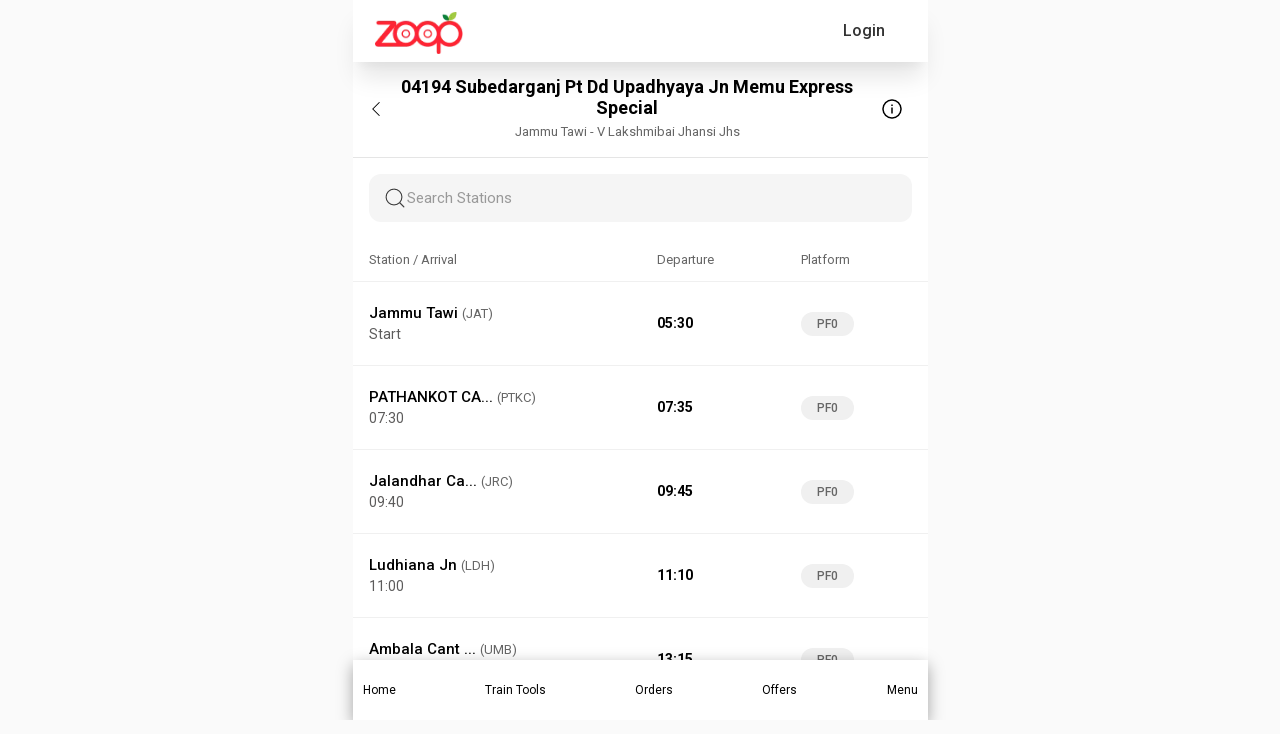

--- FILE ---
content_type: text/html; charset=utf-8
request_url: https://www.google.com/recaptcha/api2/anchor?ar=1&k=6LfZgVEqAAAAAOSCEdDgeroQl7mlPTunfmll8QZj&co=aHR0cHM6Ly93d3cuem9vcGluZGlhLmNvbTo0NDM.&hl=en&v=PoyoqOPhxBO7pBk68S4YbpHZ&size=invisible&anchor-ms=20000&execute-ms=30000&cb=6qjs5wjmly4s
body_size: 48573
content:
<!DOCTYPE HTML><html dir="ltr" lang="en"><head><meta http-equiv="Content-Type" content="text/html; charset=UTF-8">
<meta http-equiv="X-UA-Compatible" content="IE=edge">
<title>reCAPTCHA</title>
<style type="text/css">
/* cyrillic-ext */
@font-face {
  font-family: 'Roboto';
  font-style: normal;
  font-weight: 400;
  font-stretch: 100%;
  src: url(//fonts.gstatic.com/s/roboto/v48/KFO7CnqEu92Fr1ME7kSn66aGLdTylUAMa3GUBHMdazTgWw.woff2) format('woff2');
  unicode-range: U+0460-052F, U+1C80-1C8A, U+20B4, U+2DE0-2DFF, U+A640-A69F, U+FE2E-FE2F;
}
/* cyrillic */
@font-face {
  font-family: 'Roboto';
  font-style: normal;
  font-weight: 400;
  font-stretch: 100%;
  src: url(//fonts.gstatic.com/s/roboto/v48/KFO7CnqEu92Fr1ME7kSn66aGLdTylUAMa3iUBHMdazTgWw.woff2) format('woff2');
  unicode-range: U+0301, U+0400-045F, U+0490-0491, U+04B0-04B1, U+2116;
}
/* greek-ext */
@font-face {
  font-family: 'Roboto';
  font-style: normal;
  font-weight: 400;
  font-stretch: 100%;
  src: url(//fonts.gstatic.com/s/roboto/v48/KFO7CnqEu92Fr1ME7kSn66aGLdTylUAMa3CUBHMdazTgWw.woff2) format('woff2');
  unicode-range: U+1F00-1FFF;
}
/* greek */
@font-face {
  font-family: 'Roboto';
  font-style: normal;
  font-weight: 400;
  font-stretch: 100%;
  src: url(//fonts.gstatic.com/s/roboto/v48/KFO7CnqEu92Fr1ME7kSn66aGLdTylUAMa3-UBHMdazTgWw.woff2) format('woff2');
  unicode-range: U+0370-0377, U+037A-037F, U+0384-038A, U+038C, U+038E-03A1, U+03A3-03FF;
}
/* math */
@font-face {
  font-family: 'Roboto';
  font-style: normal;
  font-weight: 400;
  font-stretch: 100%;
  src: url(//fonts.gstatic.com/s/roboto/v48/KFO7CnqEu92Fr1ME7kSn66aGLdTylUAMawCUBHMdazTgWw.woff2) format('woff2');
  unicode-range: U+0302-0303, U+0305, U+0307-0308, U+0310, U+0312, U+0315, U+031A, U+0326-0327, U+032C, U+032F-0330, U+0332-0333, U+0338, U+033A, U+0346, U+034D, U+0391-03A1, U+03A3-03A9, U+03B1-03C9, U+03D1, U+03D5-03D6, U+03F0-03F1, U+03F4-03F5, U+2016-2017, U+2034-2038, U+203C, U+2040, U+2043, U+2047, U+2050, U+2057, U+205F, U+2070-2071, U+2074-208E, U+2090-209C, U+20D0-20DC, U+20E1, U+20E5-20EF, U+2100-2112, U+2114-2115, U+2117-2121, U+2123-214F, U+2190, U+2192, U+2194-21AE, U+21B0-21E5, U+21F1-21F2, U+21F4-2211, U+2213-2214, U+2216-22FF, U+2308-230B, U+2310, U+2319, U+231C-2321, U+2336-237A, U+237C, U+2395, U+239B-23B7, U+23D0, U+23DC-23E1, U+2474-2475, U+25AF, U+25B3, U+25B7, U+25BD, U+25C1, U+25CA, U+25CC, U+25FB, U+266D-266F, U+27C0-27FF, U+2900-2AFF, U+2B0E-2B11, U+2B30-2B4C, U+2BFE, U+3030, U+FF5B, U+FF5D, U+1D400-1D7FF, U+1EE00-1EEFF;
}
/* symbols */
@font-face {
  font-family: 'Roboto';
  font-style: normal;
  font-weight: 400;
  font-stretch: 100%;
  src: url(//fonts.gstatic.com/s/roboto/v48/KFO7CnqEu92Fr1ME7kSn66aGLdTylUAMaxKUBHMdazTgWw.woff2) format('woff2');
  unicode-range: U+0001-000C, U+000E-001F, U+007F-009F, U+20DD-20E0, U+20E2-20E4, U+2150-218F, U+2190, U+2192, U+2194-2199, U+21AF, U+21E6-21F0, U+21F3, U+2218-2219, U+2299, U+22C4-22C6, U+2300-243F, U+2440-244A, U+2460-24FF, U+25A0-27BF, U+2800-28FF, U+2921-2922, U+2981, U+29BF, U+29EB, U+2B00-2BFF, U+4DC0-4DFF, U+FFF9-FFFB, U+10140-1018E, U+10190-1019C, U+101A0, U+101D0-101FD, U+102E0-102FB, U+10E60-10E7E, U+1D2C0-1D2D3, U+1D2E0-1D37F, U+1F000-1F0FF, U+1F100-1F1AD, U+1F1E6-1F1FF, U+1F30D-1F30F, U+1F315, U+1F31C, U+1F31E, U+1F320-1F32C, U+1F336, U+1F378, U+1F37D, U+1F382, U+1F393-1F39F, U+1F3A7-1F3A8, U+1F3AC-1F3AF, U+1F3C2, U+1F3C4-1F3C6, U+1F3CA-1F3CE, U+1F3D4-1F3E0, U+1F3ED, U+1F3F1-1F3F3, U+1F3F5-1F3F7, U+1F408, U+1F415, U+1F41F, U+1F426, U+1F43F, U+1F441-1F442, U+1F444, U+1F446-1F449, U+1F44C-1F44E, U+1F453, U+1F46A, U+1F47D, U+1F4A3, U+1F4B0, U+1F4B3, U+1F4B9, U+1F4BB, U+1F4BF, U+1F4C8-1F4CB, U+1F4D6, U+1F4DA, U+1F4DF, U+1F4E3-1F4E6, U+1F4EA-1F4ED, U+1F4F7, U+1F4F9-1F4FB, U+1F4FD-1F4FE, U+1F503, U+1F507-1F50B, U+1F50D, U+1F512-1F513, U+1F53E-1F54A, U+1F54F-1F5FA, U+1F610, U+1F650-1F67F, U+1F687, U+1F68D, U+1F691, U+1F694, U+1F698, U+1F6AD, U+1F6B2, U+1F6B9-1F6BA, U+1F6BC, U+1F6C6-1F6CF, U+1F6D3-1F6D7, U+1F6E0-1F6EA, U+1F6F0-1F6F3, U+1F6F7-1F6FC, U+1F700-1F7FF, U+1F800-1F80B, U+1F810-1F847, U+1F850-1F859, U+1F860-1F887, U+1F890-1F8AD, U+1F8B0-1F8BB, U+1F8C0-1F8C1, U+1F900-1F90B, U+1F93B, U+1F946, U+1F984, U+1F996, U+1F9E9, U+1FA00-1FA6F, U+1FA70-1FA7C, U+1FA80-1FA89, U+1FA8F-1FAC6, U+1FACE-1FADC, U+1FADF-1FAE9, U+1FAF0-1FAF8, U+1FB00-1FBFF;
}
/* vietnamese */
@font-face {
  font-family: 'Roboto';
  font-style: normal;
  font-weight: 400;
  font-stretch: 100%;
  src: url(//fonts.gstatic.com/s/roboto/v48/KFO7CnqEu92Fr1ME7kSn66aGLdTylUAMa3OUBHMdazTgWw.woff2) format('woff2');
  unicode-range: U+0102-0103, U+0110-0111, U+0128-0129, U+0168-0169, U+01A0-01A1, U+01AF-01B0, U+0300-0301, U+0303-0304, U+0308-0309, U+0323, U+0329, U+1EA0-1EF9, U+20AB;
}
/* latin-ext */
@font-face {
  font-family: 'Roboto';
  font-style: normal;
  font-weight: 400;
  font-stretch: 100%;
  src: url(//fonts.gstatic.com/s/roboto/v48/KFO7CnqEu92Fr1ME7kSn66aGLdTylUAMa3KUBHMdazTgWw.woff2) format('woff2');
  unicode-range: U+0100-02BA, U+02BD-02C5, U+02C7-02CC, U+02CE-02D7, U+02DD-02FF, U+0304, U+0308, U+0329, U+1D00-1DBF, U+1E00-1E9F, U+1EF2-1EFF, U+2020, U+20A0-20AB, U+20AD-20C0, U+2113, U+2C60-2C7F, U+A720-A7FF;
}
/* latin */
@font-face {
  font-family: 'Roboto';
  font-style: normal;
  font-weight: 400;
  font-stretch: 100%;
  src: url(//fonts.gstatic.com/s/roboto/v48/KFO7CnqEu92Fr1ME7kSn66aGLdTylUAMa3yUBHMdazQ.woff2) format('woff2');
  unicode-range: U+0000-00FF, U+0131, U+0152-0153, U+02BB-02BC, U+02C6, U+02DA, U+02DC, U+0304, U+0308, U+0329, U+2000-206F, U+20AC, U+2122, U+2191, U+2193, U+2212, U+2215, U+FEFF, U+FFFD;
}
/* cyrillic-ext */
@font-face {
  font-family: 'Roboto';
  font-style: normal;
  font-weight: 500;
  font-stretch: 100%;
  src: url(//fonts.gstatic.com/s/roboto/v48/KFO7CnqEu92Fr1ME7kSn66aGLdTylUAMa3GUBHMdazTgWw.woff2) format('woff2');
  unicode-range: U+0460-052F, U+1C80-1C8A, U+20B4, U+2DE0-2DFF, U+A640-A69F, U+FE2E-FE2F;
}
/* cyrillic */
@font-face {
  font-family: 'Roboto';
  font-style: normal;
  font-weight: 500;
  font-stretch: 100%;
  src: url(//fonts.gstatic.com/s/roboto/v48/KFO7CnqEu92Fr1ME7kSn66aGLdTylUAMa3iUBHMdazTgWw.woff2) format('woff2');
  unicode-range: U+0301, U+0400-045F, U+0490-0491, U+04B0-04B1, U+2116;
}
/* greek-ext */
@font-face {
  font-family: 'Roboto';
  font-style: normal;
  font-weight: 500;
  font-stretch: 100%;
  src: url(//fonts.gstatic.com/s/roboto/v48/KFO7CnqEu92Fr1ME7kSn66aGLdTylUAMa3CUBHMdazTgWw.woff2) format('woff2');
  unicode-range: U+1F00-1FFF;
}
/* greek */
@font-face {
  font-family: 'Roboto';
  font-style: normal;
  font-weight: 500;
  font-stretch: 100%;
  src: url(//fonts.gstatic.com/s/roboto/v48/KFO7CnqEu92Fr1ME7kSn66aGLdTylUAMa3-UBHMdazTgWw.woff2) format('woff2');
  unicode-range: U+0370-0377, U+037A-037F, U+0384-038A, U+038C, U+038E-03A1, U+03A3-03FF;
}
/* math */
@font-face {
  font-family: 'Roboto';
  font-style: normal;
  font-weight: 500;
  font-stretch: 100%;
  src: url(//fonts.gstatic.com/s/roboto/v48/KFO7CnqEu92Fr1ME7kSn66aGLdTylUAMawCUBHMdazTgWw.woff2) format('woff2');
  unicode-range: U+0302-0303, U+0305, U+0307-0308, U+0310, U+0312, U+0315, U+031A, U+0326-0327, U+032C, U+032F-0330, U+0332-0333, U+0338, U+033A, U+0346, U+034D, U+0391-03A1, U+03A3-03A9, U+03B1-03C9, U+03D1, U+03D5-03D6, U+03F0-03F1, U+03F4-03F5, U+2016-2017, U+2034-2038, U+203C, U+2040, U+2043, U+2047, U+2050, U+2057, U+205F, U+2070-2071, U+2074-208E, U+2090-209C, U+20D0-20DC, U+20E1, U+20E5-20EF, U+2100-2112, U+2114-2115, U+2117-2121, U+2123-214F, U+2190, U+2192, U+2194-21AE, U+21B0-21E5, U+21F1-21F2, U+21F4-2211, U+2213-2214, U+2216-22FF, U+2308-230B, U+2310, U+2319, U+231C-2321, U+2336-237A, U+237C, U+2395, U+239B-23B7, U+23D0, U+23DC-23E1, U+2474-2475, U+25AF, U+25B3, U+25B7, U+25BD, U+25C1, U+25CA, U+25CC, U+25FB, U+266D-266F, U+27C0-27FF, U+2900-2AFF, U+2B0E-2B11, U+2B30-2B4C, U+2BFE, U+3030, U+FF5B, U+FF5D, U+1D400-1D7FF, U+1EE00-1EEFF;
}
/* symbols */
@font-face {
  font-family: 'Roboto';
  font-style: normal;
  font-weight: 500;
  font-stretch: 100%;
  src: url(//fonts.gstatic.com/s/roboto/v48/KFO7CnqEu92Fr1ME7kSn66aGLdTylUAMaxKUBHMdazTgWw.woff2) format('woff2');
  unicode-range: U+0001-000C, U+000E-001F, U+007F-009F, U+20DD-20E0, U+20E2-20E4, U+2150-218F, U+2190, U+2192, U+2194-2199, U+21AF, U+21E6-21F0, U+21F3, U+2218-2219, U+2299, U+22C4-22C6, U+2300-243F, U+2440-244A, U+2460-24FF, U+25A0-27BF, U+2800-28FF, U+2921-2922, U+2981, U+29BF, U+29EB, U+2B00-2BFF, U+4DC0-4DFF, U+FFF9-FFFB, U+10140-1018E, U+10190-1019C, U+101A0, U+101D0-101FD, U+102E0-102FB, U+10E60-10E7E, U+1D2C0-1D2D3, U+1D2E0-1D37F, U+1F000-1F0FF, U+1F100-1F1AD, U+1F1E6-1F1FF, U+1F30D-1F30F, U+1F315, U+1F31C, U+1F31E, U+1F320-1F32C, U+1F336, U+1F378, U+1F37D, U+1F382, U+1F393-1F39F, U+1F3A7-1F3A8, U+1F3AC-1F3AF, U+1F3C2, U+1F3C4-1F3C6, U+1F3CA-1F3CE, U+1F3D4-1F3E0, U+1F3ED, U+1F3F1-1F3F3, U+1F3F5-1F3F7, U+1F408, U+1F415, U+1F41F, U+1F426, U+1F43F, U+1F441-1F442, U+1F444, U+1F446-1F449, U+1F44C-1F44E, U+1F453, U+1F46A, U+1F47D, U+1F4A3, U+1F4B0, U+1F4B3, U+1F4B9, U+1F4BB, U+1F4BF, U+1F4C8-1F4CB, U+1F4D6, U+1F4DA, U+1F4DF, U+1F4E3-1F4E6, U+1F4EA-1F4ED, U+1F4F7, U+1F4F9-1F4FB, U+1F4FD-1F4FE, U+1F503, U+1F507-1F50B, U+1F50D, U+1F512-1F513, U+1F53E-1F54A, U+1F54F-1F5FA, U+1F610, U+1F650-1F67F, U+1F687, U+1F68D, U+1F691, U+1F694, U+1F698, U+1F6AD, U+1F6B2, U+1F6B9-1F6BA, U+1F6BC, U+1F6C6-1F6CF, U+1F6D3-1F6D7, U+1F6E0-1F6EA, U+1F6F0-1F6F3, U+1F6F7-1F6FC, U+1F700-1F7FF, U+1F800-1F80B, U+1F810-1F847, U+1F850-1F859, U+1F860-1F887, U+1F890-1F8AD, U+1F8B0-1F8BB, U+1F8C0-1F8C1, U+1F900-1F90B, U+1F93B, U+1F946, U+1F984, U+1F996, U+1F9E9, U+1FA00-1FA6F, U+1FA70-1FA7C, U+1FA80-1FA89, U+1FA8F-1FAC6, U+1FACE-1FADC, U+1FADF-1FAE9, U+1FAF0-1FAF8, U+1FB00-1FBFF;
}
/* vietnamese */
@font-face {
  font-family: 'Roboto';
  font-style: normal;
  font-weight: 500;
  font-stretch: 100%;
  src: url(//fonts.gstatic.com/s/roboto/v48/KFO7CnqEu92Fr1ME7kSn66aGLdTylUAMa3OUBHMdazTgWw.woff2) format('woff2');
  unicode-range: U+0102-0103, U+0110-0111, U+0128-0129, U+0168-0169, U+01A0-01A1, U+01AF-01B0, U+0300-0301, U+0303-0304, U+0308-0309, U+0323, U+0329, U+1EA0-1EF9, U+20AB;
}
/* latin-ext */
@font-face {
  font-family: 'Roboto';
  font-style: normal;
  font-weight: 500;
  font-stretch: 100%;
  src: url(//fonts.gstatic.com/s/roboto/v48/KFO7CnqEu92Fr1ME7kSn66aGLdTylUAMa3KUBHMdazTgWw.woff2) format('woff2');
  unicode-range: U+0100-02BA, U+02BD-02C5, U+02C7-02CC, U+02CE-02D7, U+02DD-02FF, U+0304, U+0308, U+0329, U+1D00-1DBF, U+1E00-1E9F, U+1EF2-1EFF, U+2020, U+20A0-20AB, U+20AD-20C0, U+2113, U+2C60-2C7F, U+A720-A7FF;
}
/* latin */
@font-face {
  font-family: 'Roboto';
  font-style: normal;
  font-weight: 500;
  font-stretch: 100%;
  src: url(//fonts.gstatic.com/s/roboto/v48/KFO7CnqEu92Fr1ME7kSn66aGLdTylUAMa3yUBHMdazQ.woff2) format('woff2');
  unicode-range: U+0000-00FF, U+0131, U+0152-0153, U+02BB-02BC, U+02C6, U+02DA, U+02DC, U+0304, U+0308, U+0329, U+2000-206F, U+20AC, U+2122, U+2191, U+2193, U+2212, U+2215, U+FEFF, U+FFFD;
}
/* cyrillic-ext */
@font-face {
  font-family: 'Roboto';
  font-style: normal;
  font-weight: 900;
  font-stretch: 100%;
  src: url(//fonts.gstatic.com/s/roboto/v48/KFO7CnqEu92Fr1ME7kSn66aGLdTylUAMa3GUBHMdazTgWw.woff2) format('woff2');
  unicode-range: U+0460-052F, U+1C80-1C8A, U+20B4, U+2DE0-2DFF, U+A640-A69F, U+FE2E-FE2F;
}
/* cyrillic */
@font-face {
  font-family: 'Roboto';
  font-style: normal;
  font-weight: 900;
  font-stretch: 100%;
  src: url(//fonts.gstatic.com/s/roboto/v48/KFO7CnqEu92Fr1ME7kSn66aGLdTylUAMa3iUBHMdazTgWw.woff2) format('woff2');
  unicode-range: U+0301, U+0400-045F, U+0490-0491, U+04B0-04B1, U+2116;
}
/* greek-ext */
@font-face {
  font-family: 'Roboto';
  font-style: normal;
  font-weight: 900;
  font-stretch: 100%;
  src: url(//fonts.gstatic.com/s/roboto/v48/KFO7CnqEu92Fr1ME7kSn66aGLdTylUAMa3CUBHMdazTgWw.woff2) format('woff2');
  unicode-range: U+1F00-1FFF;
}
/* greek */
@font-face {
  font-family: 'Roboto';
  font-style: normal;
  font-weight: 900;
  font-stretch: 100%;
  src: url(//fonts.gstatic.com/s/roboto/v48/KFO7CnqEu92Fr1ME7kSn66aGLdTylUAMa3-UBHMdazTgWw.woff2) format('woff2');
  unicode-range: U+0370-0377, U+037A-037F, U+0384-038A, U+038C, U+038E-03A1, U+03A3-03FF;
}
/* math */
@font-face {
  font-family: 'Roboto';
  font-style: normal;
  font-weight: 900;
  font-stretch: 100%;
  src: url(//fonts.gstatic.com/s/roboto/v48/KFO7CnqEu92Fr1ME7kSn66aGLdTylUAMawCUBHMdazTgWw.woff2) format('woff2');
  unicode-range: U+0302-0303, U+0305, U+0307-0308, U+0310, U+0312, U+0315, U+031A, U+0326-0327, U+032C, U+032F-0330, U+0332-0333, U+0338, U+033A, U+0346, U+034D, U+0391-03A1, U+03A3-03A9, U+03B1-03C9, U+03D1, U+03D5-03D6, U+03F0-03F1, U+03F4-03F5, U+2016-2017, U+2034-2038, U+203C, U+2040, U+2043, U+2047, U+2050, U+2057, U+205F, U+2070-2071, U+2074-208E, U+2090-209C, U+20D0-20DC, U+20E1, U+20E5-20EF, U+2100-2112, U+2114-2115, U+2117-2121, U+2123-214F, U+2190, U+2192, U+2194-21AE, U+21B0-21E5, U+21F1-21F2, U+21F4-2211, U+2213-2214, U+2216-22FF, U+2308-230B, U+2310, U+2319, U+231C-2321, U+2336-237A, U+237C, U+2395, U+239B-23B7, U+23D0, U+23DC-23E1, U+2474-2475, U+25AF, U+25B3, U+25B7, U+25BD, U+25C1, U+25CA, U+25CC, U+25FB, U+266D-266F, U+27C0-27FF, U+2900-2AFF, U+2B0E-2B11, U+2B30-2B4C, U+2BFE, U+3030, U+FF5B, U+FF5D, U+1D400-1D7FF, U+1EE00-1EEFF;
}
/* symbols */
@font-face {
  font-family: 'Roboto';
  font-style: normal;
  font-weight: 900;
  font-stretch: 100%;
  src: url(//fonts.gstatic.com/s/roboto/v48/KFO7CnqEu92Fr1ME7kSn66aGLdTylUAMaxKUBHMdazTgWw.woff2) format('woff2');
  unicode-range: U+0001-000C, U+000E-001F, U+007F-009F, U+20DD-20E0, U+20E2-20E4, U+2150-218F, U+2190, U+2192, U+2194-2199, U+21AF, U+21E6-21F0, U+21F3, U+2218-2219, U+2299, U+22C4-22C6, U+2300-243F, U+2440-244A, U+2460-24FF, U+25A0-27BF, U+2800-28FF, U+2921-2922, U+2981, U+29BF, U+29EB, U+2B00-2BFF, U+4DC0-4DFF, U+FFF9-FFFB, U+10140-1018E, U+10190-1019C, U+101A0, U+101D0-101FD, U+102E0-102FB, U+10E60-10E7E, U+1D2C0-1D2D3, U+1D2E0-1D37F, U+1F000-1F0FF, U+1F100-1F1AD, U+1F1E6-1F1FF, U+1F30D-1F30F, U+1F315, U+1F31C, U+1F31E, U+1F320-1F32C, U+1F336, U+1F378, U+1F37D, U+1F382, U+1F393-1F39F, U+1F3A7-1F3A8, U+1F3AC-1F3AF, U+1F3C2, U+1F3C4-1F3C6, U+1F3CA-1F3CE, U+1F3D4-1F3E0, U+1F3ED, U+1F3F1-1F3F3, U+1F3F5-1F3F7, U+1F408, U+1F415, U+1F41F, U+1F426, U+1F43F, U+1F441-1F442, U+1F444, U+1F446-1F449, U+1F44C-1F44E, U+1F453, U+1F46A, U+1F47D, U+1F4A3, U+1F4B0, U+1F4B3, U+1F4B9, U+1F4BB, U+1F4BF, U+1F4C8-1F4CB, U+1F4D6, U+1F4DA, U+1F4DF, U+1F4E3-1F4E6, U+1F4EA-1F4ED, U+1F4F7, U+1F4F9-1F4FB, U+1F4FD-1F4FE, U+1F503, U+1F507-1F50B, U+1F50D, U+1F512-1F513, U+1F53E-1F54A, U+1F54F-1F5FA, U+1F610, U+1F650-1F67F, U+1F687, U+1F68D, U+1F691, U+1F694, U+1F698, U+1F6AD, U+1F6B2, U+1F6B9-1F6BA, U+1F6BC, U+1F6C6-1F6CF, U+1F6D3-1F6D7, U+1F6E0-1F6EA, U+1F6F0-1F6F3, U+1F6F7-1F6FC, U+1F700-1F7FF, U+1F800-1F80B, U+1F810-1F847, U+1F850-1F859, U+1F860-1F887, U+1F890-1F8AD, U+1F8B0-1F8BB, U+1F8C0-1F8C1, U+1F900-1F90B, U+1F93B, U+1F946, U+1F984, U+1F996, U+1F9E9, U+1FA00-1FA6F, U+1FA70-1FA7C, U+1FA80-1FA89, U+1FA8F-1FAC6, U+1FACE-1FADC, U+1FADF-1FAE9, U+1FAF0-1FAF8, U+1FB00-1FBFF;
}
/* vietnamese */
@font-face {
  font-family: 'Roboto';
  font-style: normal;
  font-weight: 900;
  font-stretch: 100%;
  src: url(//fonts.gstatic.com/s/roboto/v48/KFO7CnqEu92Fr1ME7kSn66aGLdTylUAMa3OUBHMdazTgWw.woff2) format('woff2');
  unicode-range: U+0102-0103, U+0110-0111, U+0128-0129, U+0168-0169, U+01A0-01A1, U+01AF-01B0, U+0300-0301, U+0303-0304, U+0308-0309, U+0323, U+0329, U+1EA0-1EF9, U+20AB;
}
/* latin-ext */
@font-face {
  font-family: 'Roboto';
  font-style: normal;
  font-weight: 900;
  font-stretch: 100%;
  src: url(//fonts.gstatic.com/s/roboto/v48/KFO7CnqEu92Fr1ME7kSn66aGLdTylUAMa3KUBHMdazTgWw.woff2) format('woff2');
  unicode-range: U+0100-02BA, U+02BD-02C5, U+02C7-02CC, U+02CE-02D7, U+02DD-02FF, U+0304, U+0308, U+0329, U+1D00-1DBF, U+1E00-1E9F, U+1EF2-1EFF, U+2020, U+20A0-20AB, U+20AD-20C0, U+2113, U+2C60-2C7F, U+A720-A7FF;
}
/* latin */
@font-face {
  font-family: 'Roboto';
  font-style: normal;
  font-weight: 900;
  font-stretch: 100%;
  src: url(//fonts.gstatic.com/s/roboto/v48/KFO7CnqEu92Fr1ME7kSn66aGLdTylUAMa3yUBHMdazQ.woff2) format('woff2');
  unicode-range: U+0000-00FF, U+0131, U+0152-0153, U+02BB-02BC, U+02C6, U+02DA, U+02DC, U+0304, U+0308, U+0329, U+2000-206F, U+20AC, U+2122, U+2191, U+2193, U+2212, U+2215, U+FEFF, U+FFFD;
}

</style>
<link rel="stylesheet" type="text/css" href="https://www.gstatic.com/recaptcha/releases/PoyoqOPhxBO7pBk68S4YbpHZ/styles__ltr.css">
<script nonce="xZfuj1NGiTMqP7H3xTxoPQ" type="text/javascript">window['__recaptcha_api'] = 'https://www.google.com/recaptcha/api2/';</script>
<script type="text/javascript" src="https://www.gstatic.com/recaptcha/releases/PoyoqOPhxBO7pBk68S4YbpHZ/recaptcha__en.js" nonce="xZfuj1NGiTMqP7H3xTxoPQ">
      
    </script></head>
<body><div id="rc-anchor-alert" class="rc-anchor-alert"></div>
<input type="hidden" id="recaptcha-token" value="[base64]">
<script type="text/javascript" nonce="xZfuj1NGiTMqP7H3xTxoPQ">
      recaptcha.anchor.Main.init("[\x22ainput\x22,[\x22bgdata\x22,\x22\x22,\[base64]/[base64]/[base64]/[base64]/[base64]/[base64]/KGcoTywyNTMsTy5PKSxVRyhPLEMpKTpnKE8sMjUzLEMpLE8pKSxsKSksTykpfSxieT1mdW5jdGlvbihDLE8sdSxsKXtmb3IobD0odT1SKEMpLDApO08+MDtPLS0pbD1sPDw4fFooQyk7ZyhDLHUsbCl9LFVHPWZ1bmN0aW9uKEMsTyl7Qy5pLmxlbmd0aD4xMDQ/[base64]/[base64]/[base64]/[base64]/[base64]/[base64]/[base64]\\u003d\x22,\[base64]\\u003d\\u003d\x22,\x22wo07JsK6cVIdEMKCdsO5woY7TsK+QgLCmcKdwrTDsMOwJ8O5bz7Dm8Kmw7bCiyXDscKKw71hw4otwpHDmsKfw6UXLD8qUsKfw54cw6/ClAMZwq44Q8OCw68YwqwiBsOUWcK4w4zDoMKWZcKMwrABw4fDq8K9MiwzL8K5DhLCj8O8wrpfw55FwrUOwq7DrsOHa8KXw5DCiMKhwq0xTl7DkcKNw4HCq8KMFCR8w7DDocKMLUHCrMOZwobDvcOpw57CgsOuw40hw6/[base64]/wpBsEWLCgcOcw7/DicOHwrwSWxLDhhwMIcOwSsOJw78TwrrCpcOhK8ORw6zDkWbDsSjCiFbCtG3DlMKSBEjDuQpnBXrChsOnwqjDl8Klwq/CksOdwprDkCpHeCx/wrHDrxlVc2oSHnEpUsOzwrzClREywp/Dnz1UwopHRMKZDsOrwqXChsODRgnDqcKXEVI5wpfDicOHeDMFw492Y8Oqwp3DgMOpwqc7w7F7w5/Cl8KdMMO0K1giLcOkwoQJwrDCucKVTMOXwrfDlGzDtsK7dMKiUcK0w4hhw4XDhQd6w5LDnsOyw5fDklHClsOddsK6MW9UMz8VZxNZw5toc8K2IMO2w4DCm8Orw7PDqx3DrsKuAkzCsELCtsO9wqR0GzUwwr10w7pSw43CscOYw4DDu8KZRcOyE3U8w7IQwrZzwp4Nw7/[base64]/DnDTDlMKEX8O6WCvDo8OkXcK5HltIZsKwf8OVw5rDssKNa8KMwonDj8K7UcORw51lw4LDnMKow7NoNHDCkMO2w6xeWMOMQVzDqcO3KizCsAMPTcOqFkbDtw4YC8O6CcOoTsKtQWM2dQwWw6/[base64]/DscKVwqfCv8O4woMdw7bCkxYIw59/wqM3w6ATegzCn8OFwpkMwpRRImsww50hMcOnw4/DsSV0Z8OvXcKwHsKAw43Dr8OtL8K2JMKGw4nCpSfDrmbCpybCmcKCwo/CgsKXGn/[base64]/ChjQOJcKUfsKew7XCvEkQRljCqjsLRsO/CMKUw69xND3Cr8OaC2dNYQZRaGRDNMONBXnDgxPCsEQzwrrDmnB+w6txwqHDmmnDnXRfJWHCu8OrRWDDiXFdw4PDgBzCtsOdUcKfaQV8w4PChk3Cp29NwoLCu8OJCsKRC8OrwqLDosOrZGFZNl7Ci8OHAmXDtcKZT8KfdMKUVQbCh1BkwoTDhSDCk3/DkToYwr/DgsKZwpPDtV9WQcO/w4shMhsswotKw6QpAcOww6QmwowKcVB/[base64]/Cn8KHwoE6N8KHUml7w78lw44uJcOSDwkGw4EHOMKXccOZfAnCpmRWa8ODBk7DjR1BDMOdbMOGwrBCOMOvesOEQsO/wp89agY4ehvCgW7CthnCmlFBD1XDj8K8wpfDlsO8BjnCkRLCt8OYw4vDhCTDucOVw7lCVyrCsGxAE3fCqMKMWUR8w5DCu8KIamNWbcK+SELDv8KGbnTDnMKfw55DLnllGMOkLcKzOTNRHXPDslnClgs+w4vDqsKPwoV7eSvCrW1xSsK8w5XCtx/CgXbCqMKWWMKUwpgnGcKnP3p9w7JBK8OhETFPwp/DmjsRUGh8w7HDiHEMwqkTw5gzTHcNVsKMw5ttw699e8KVw7QnOMKrOsK1GBTDjsOvOhZiwrjDnsK+ehBdbhzDjcKww6xhJGozw5cRwqrCn8KqdMO/wrgEw7rDjlXDo8K1wpvDqcOTccOrfsOBw67DqsKjeMK7ScKOwoDCmSXDuknChldJOS/[base64]/VMOtEmnCusK6woDCgUoNwpVYw6oRGMKrwps6TBjCuEsqcBZkdcKtwoXChSYzUnRVwojCjsKIScOywqfDs1zDjGrCsMOswq4RXhN/w4sjMsKCCcOcw4zDhks3O8KQw4VQc8OMw7TDvynDh1jCqXEae8Ocw6cUwrUBw6FGcEHCv8OfVn4NGsKeSUAJwqAUEljCpMKEwoo1ZMOmwrU/w5nDp8K1w4k5w6fCmQfCiMO0wp0cw4zDiMKxwrdBwr44RcKgJsK/MhJUwrHDlcKzw7/CqXbDvQcJwrzDsWd+EsOxHUwfw6cGwrgMQ0/Dv3F2wrFEw6LCpsOOwoPCkVE1GMOtw7XDv8KJKcOsbsO/wrEmw6XCucOgbcOjW8ODUsK5SzjCtTdKw5XDvMKww5jDgTnCgMKiw4BgF37DhHxuw61RfUHCmwjDt8O/fHBqTcKvFcK/worCoGp+w7zCkBjCpAXDmsO4wrssf3XCnsKYT01TwoQ7woYww4vCl8KrdQd9wpLCkcOvw5IcYiHDmsOrw43Dhl5pw6TClMKQGhluJsO7R8O/wprDqTPDl8OKw4XCqMOBE8O1dcKmEsOow6zCqm/DglIHwp3Dt3QXEz9dw6MgR1R6wqzCrnDCqsKkJ8O2KMOie8OPw7bDjsOkZ8Kswq7CgsO3O8Ofw7jDnMOYEADDpAPDm1XDsRNmTgMjwrLDjXPDocO6w6/CssOqwrdqNMKLwoVlMykbwpVmw4N2wpzDtEAMwq7CsxIpMcOFwp7CoMK7fFDClsOSfsObDsKBDhkrZEPDscKuU8Oaw5kAw4/CrF4XwqAzwo7DgMK0eD5qRAdfwrbCrQTCuD7CgVvDmsO5IMK6w6/DjQzDu8K2fTjDlzFbw44zZ8KjwqjDn8OcC8OlwqDCu8KbOHjCgGzCsRPCtG3Diwcow60JR8O+GMKFw7omY8KZw6PCuMKsw5gfCUzDlMOyNG5/BcO5ZcOPVgTDg0fCl8OQwrQpOkfCgil5wow8N8OtagVdw6DCrsKdIcKvw6fCtStmVMKNVClAV8KyUifDm8K0aG/DtsKzwoBrU8Kzw6vDlcO3bnksbxfDu08SOsKkMwTChsOEw6DCrcKROcO3w6VxdcOIScKbTn0MBT7DqhN4w6Ivw4PDtMOaCsOvM8OQUWR/dgXCm34Cwq/Cl2LDiSdfdWMow7ZRWcKzw7dxdirCocOQbcKTXcOjFcOQdHUaPyHCpHPCusONIcKIIMOyw7PDrTjCq8KlawY0CGzCr8KiUQghfEgWPcKew6HDvxDCvhXDoBZ2wqcBwrXDpiHCtS1NU8Oew5rDkl/[base64]/[base64]/[base64]/Dr8Ocw7sqN8O7w4wYdRnCgsKqw49swoZ5asOUwrp3FsKMwrjCr0jDik7Ci8OPwo5edyobw4d4Q8KQbXorwrM7PMKBw5XCqk5PE8KmGMKWI8KTScOHdCrCjWnCj8KpJ8KGV30yw4Z/CwvDmMKHwpYbecKDPcKJw6jDmwnCjR3DlltDTMK4Z8KAw4fDgi/ChjhFeyPDgjYmw6NAw6dOwrXCnVDDhMKeciLDjMKLwop3IMKswo7DlEDCuMK0wqs2wpJ9UsKgJ8OvNMK9Y8KSQMO/bxbCjUjCmMOjwr/DgzzDrxsDw5wtF0TCsMK0w6jDvMKjSXHDnkLDmcO3w6HCnlMtB8OvwrF9w43CgirDlsKOw71IwogPdyPDgTYmXRfDhcOnDcOUF8KRwq/DhjopPcOKwrcxwqLCm0o6YMORw6k6woHDt8Knw6p6wqVDJiplw4YpFC7Cv8KmwpE9w5TDvk86w6tASzlNA17CuH8+wrHDkcKzNcK1fcOCDybCvMKjwrTDtcKKwqtRw5hKPj/CmQzDvApjwqXDmXg6AzHDq0FBYQYsw6LDi8K1w7NZw5fCj8OgJMOdGMO6BsKgPVJ4worDmyfCtBnDuiLCjBrCvcKhAsKXR1cfW1QcMsOAwpAcw6J3AMO6wqHDiDETKT5Vw6TDijVScSnCpT8Lwq7CghodO8K2b8KowpTDildNwp48w5TDgMOwwoPCrT8uwoFQwrM/wqTDvQZ+wosaVjw1w64BT8Oiw47DkHYrw4s8IMOdwq3CocOpwrzDplZGFyUQPCXDnMK7OSfCqQR8U8KhFsO+wqBvw63DhMO/WUN+bMOdWMOwdcKyw7lJwr/Cp8ODesKQcsObw5NOAzExw7d/wopaUBEwM2/CgsKLb2vDtMK2wpTCsw3CpcK2wovDrksyVhIKw4nDmMOHKEopw5VuNBwCByXDkA4AwoLCosOsPkU5R3QMw6HCpi7CsB3CkcKFw6rDhQEOw7lIw4QzA8OGw6bDs3tvw64QKmc6w5MJL8OxeBrDqR8xwqsfw6TDjg5qLxt3wqoBEsOyBntRAMOJWMK/GnxKw4XDlcK/wogyAHHCliXCmRXDtXNiNw3CoRLDlsK5LsOqwq4zRhRNw5AcFmzCiGVXJD4DBBE2HjsZw6AUw5tpw5omGMK4D8KyckXCrBVLMjHCucOlwrjDisONwpVUcsOoOU/CrmTDjhYOwoxscMKvcgtowqsdw4bCpcKhwrZcWRYkw7A3QSHDssKQRHUba0wnYBJ5bxotwqJowqbCkgwUw54Twpg5wrIAw6Qyw747wqNrw7zDrw/DhRpvw6/[base64]/DisKvw6x2wrPDsybDmUV8AADDt8OoMjcIwqwMwpRfbxTDgzfDpMKzw6wMwrPDgGQbw4k0wp5pY2XDhcKmwq4bw4M4w5BIw51hwotuwqk0SAE3wqPCvBnDq8KhwovDpRMZE8KxwonDhsKSNRA4HDzDjMK/SzXDtcOTS8Ogw7PCvB9kW8KawrgnX8O8w7J3dMKgC8Kxdmt5wovDjsOjwqXCjQ4CwppBwrPCvQrDs8OER3Zpw4N/w6lMHHXDn8K0bGTCtWgAw4VGw7pdYcOIVhc/w6HCg8KUDMKBw6VCw4pnXystWDfDsXF2AsO0RyvDn8OvTMKYVFo3ccOCKMOmw4PDhy/DtcO3wqMNw6p/[base64]/CjSsyw6rCnsOCwpEIWcOrCDUDBcOpO17DuhbDhsOHQA0rUsKlXBkuwq0UYkXCnXM1Kn3DoMO3w7ECT2zDvlLCoXDDjBAVw5Ffw7LDnMKIwqfCtcK0w77DvWvCoMKgGxPCmsOxJsOlwpIpF8KGRsOww4ogw440MD/DpAjDll0NaMKIQEjCugjDn1svWSlAw6s6w6Jqw4JMwqDDpk/[base64]/Cq1AjVcOIfcKgfVwXw4bDmBvCqcO5b8K2asOma8KKUsKOBcKxwo5QwpNgfRHDjQQALWfDkQnDow8TwoQ/LTZLeSIfcSfDq8KLR8OKBcKaw77Dmi/CugPDk8OEwoHDpFdqw5PCn8OJw6EsBcKGYMOPwqXCngHCvlPDozALRMKSb0/Dv05wBsKRw7Qvw7EcScK3YBQQw7XCg39FQAIRw7PDpsKXHR3Co8O9wr/ChMOuw6MYD1hcwp7CiMKvw554D8KTw6HDpcK0LcK5wrbClcKlwqPCuG1ubcKMwpRSwqVgIMKvw5rDhMKEE3HCgMOJS37CosKtA23Cg8K+wrXDsX7CoQHDs8ORwqFBwrrCrsO3FGTClRrCtH/DjsORwoLDkwrDiklTw4MLGsOwG8Oew7/DoH/DhDXDoB7Dvh9/GnkUwrEUwqfCggMXWMOocsOqw7VrbmpSwr4dRUnDizPDi8OMw6XDksKxwpYhwqdPw756WMO8wq4Owo7DvMKcw58Lw5DCqMKZXMKnSMOiGsK1OwQ4woo1w5BVHcO/wq4OXAvDgsKYIsKyZBDCo8OIwpbDkgbCkcKXw6MPwrojwp00w7rCmCU3DsK5cltSMcK/wrhSOQJBwrPCvB/ChRlyw7nDhmvDmVXCpVUDwqEiwojDn09tBFjDkWPCs8K/w5Bhw51hQMK/w5bDsyDDmsODwr4Ew4zCksO4wrPCuxrDgMO2w6ckZcK3XBPClcOww6FbXGI3w6hfScK1wqLDomfDk8O+w7bCvDbDo8ORX1LDk27Cmm7Cixc3DsKQZ8KzecKJXMKBw5BHTMKuEnJgwpxaC8Kmw53DhjUbAm1dcUMww6TDrcKrwrgSVMO2MwlMLkE6f8KbG3lkLRd/AyZRwqoIGcOuw58uwqbClsOUwqJkOTNKJ8KIw7tAwr7DqcOKXcO7a8OXw7rCpsK+HX0swp7Cp8KMKcKAacKswqPDhsOpw4Rra3I/[base64]/CsxouwqfDr8OmS8Kmw7wcwotiwp7CjcKzSnBHPHBfw4LClcKow64uwrDCvVrCshcAEmTCq8OAR0XDpsKDWH7DnsKzen/Dlx/Dj8OOEQPClxzDqcK+wp9GVcOSIVU/wqR+wr/[base64]/[base64]/CDRDTcOHFsKUTmg8M2nDiMO1w5lGYsOiWXE4KmxTw4zCjMOxWEfChCnDkw3DoD/CoMKBwoQ6IcO1wqfCjHDCs8O0UQbDl0kBTiRUVcKCSMKTRjbDiyNewrEgUDPCocKbw5XCg8OuDyAFw5XDmxZQCQvCosK0wrzCh8Oiw4PDisKpw77Dn8OdwrVDcknCmcKSNncIVsO6w4MAw6PChMOcwrjDphXDjMKEwrPDoMKJwrEjPcKzJnDDlMKhY8KsR8OAw4/[base64]/BMKkJ3zDkcK0QyTDi8K/w6/Dv8Knw53CrMOYFsONw7jDv8OvaMK0XMK+wpIPFWfChGJJN8Klw6HDlMKraMOEW8OYw7A/FEXCpBfDhxF/IA1TZyR9YHwKwq5Ew4wLwr3CkcKIIcKFw6XDhl91PUIbR8KbWX/Du8Khw4jDu8K5M1/CjMOsFlTDocKqIinDkhJqwrTCq1AYwpbDrC1dBizDi8K+RHEaLQFHwonDjGZ3DQoewoRQOsO3wrcIEcKDwqoew6cEWsOLwoDDlVkBw53DhGjChMOiVEzDosK3VMOjbcK4wqrDssKkKV4Kw7DDnCBDA8KFwpIXax3DqzMfw4xlDDlEw7HCgmh5wqrDjcOaX8KDwovCrg/Dj1cNw57DpiJTbjx+Qn3DiiYgD8KWf1jDpcOcwqsLUnR1wq0fwrM0EknChMK8ST9oOm0Dwq3Cj8O0HAjCkX3DtEkxZsOtdsKcwrc+w73CmsOww7/Ct8OTw544PsK0wrlVEcK7w6rDrWzCiMORwoXCsFVgw4jCv2XCmSTCncOSVTvDikpCwr/CrDphw4rDpsKAw4nDu27CjcO+w7J0w4DDqG3CpcKEDQIaw5vDjmvDqMKpdcOQfMOFNB7Cm1ptMsKyVcOrGzrCpMKdw79WIFTDiGgQW8Kxw5PDjMK5D8OGOMK/EcKww5fCiULDlD/CoMKMKcKew5FzwqfCgU1/VRPCvA7CokEMZHttw5/Dj2LClMK5DT3Dh8O4ZsKhYcO/[base64]/DviXCtXTCmsO5A8OTbsKxKMOZwonCgMO5JlDDtXBlw6MMwqo3w4zCg8KHwot/wpLCv1UOYF8owr0uw7zDhATCuR96wrvCvyBEK1rDi2pYwrfDqjrDsMODekxBNcOAw6nCiMKdw7IaEMKAw7TCsxLCvTnDhmggw6RPU0Y6w6xAwoIhw4AGOsKyaT/DtsKPQlPCk3bCql/Co8KJWi5uw4nCoMKXCxjDucKaH8OOw6cFLsO7w7syG099ZlIKw4vCusK2dsKFw5bCjsOMQcOHwrF5E8OBU1TDvE3CrXLCvMOAw4/CnRpAw5ZeG8KbbMK/HsK+Q8OiVWXCnMOPw5c0cTLDrR0/w5bChjYgw5VZfSR9w7gywoZNw47CqMKqWsKGbiMHw5gzOcKkwqDCpMK8cGbCvz5Nw7A1wpzDt8KFMmPDhMOtcVvDjcKNwrzCr8Oow7nCvcKecsKXA3HDqsK+NsKXwrU+Xz/Dl8OhwpU6JsKwwonDhEQSRcOjJcKDwrHCt8KTJyDCsMKRA8Kkw7PDiA3CnRnDlMOTEgU9woTDt8OLOxUVw51OwpYmCcOhwpVILcKWw4PDrTHCogQWN8K/w4zCkwlyw6fCmgFkw6BLw6gRw6sYMkDDsyPCn1jDtcKUfsO7P8KMw5rDhcKBwp4cwrHDg8KAT8OJw6pXw7lSbztIf15nw4LCs8K4W1rDt8K4DcOzAsKCISzCm8OJwqDCtDN2djPCkcKHXsONwr49QjfDo1dgwpzDmQ/CrHHChMO0ZMOmd3HDkxXCghXDrcOhw4bCvMOJwprCtjg3wpTDncKYIMOGw4dhXMK4LcKNw4g3O8K+wqpPQsKEw7XCszcBBATCiMOGfmhLw6VKwoHCnsKZM8OKwqNRw4rDisO8LHgaEsKSBMO/[base64]/CmhbDvU/Duh/[base64]/[base64]/By3DjMOqw5nCrXASw5DDjHLDpsOQw5zCii7Du27DvMKPwoxRI8OAQ8K8w4JiGnXCj391SMOywq5wwoXDlV/CiFjDscKLw4DDk1bCssO4w4TDg8KoEEhBLcKrwqzCmcOSfG7CgX/ClcKteUPDqMK5esOiw6TDjFvDvsKpw7bCkzInw6EGw7fCjMOrwq/Ct0NtUgzDoEbDicKgBMKKHgUeZzQYKsOuwpZbwqLChHgPw40LwqNNNBRaw7Q2E1vCkn3ChxVtwqhlw4fCqMK5WcKQDgVHwqPCs8OKBhhRwo43w5tCUgHDqMOxw7sWbMO4wpvDlil9NcKBwpTDmkh1woBvDsONfFnCiH7Cv8Kcw5sZw5/Cj8Kgw6HClcOncjTDoMOAwrILFMO3w5XDlCMSw4AONSh/[base64]/CrVQZfSHDtHPDkS9Kwo3ChcKlP0/DoxktLsOFwqDDr2zDsMOSwoVhwpBLNWEfJnB1w4/CgMKMwrpHNUrDmjXDs8OGw63Dlx7DlsO3LCHDjcOrJMKCUMOqwp/CnQ/Co8K1wpzCtSDDq8Otw53DusO7w5NKw6kDZcO2RgnCksKfwoDCo0nCksOnw6fDkgkcBsOhw5LDiS/ClyPCqMO2PBTDlzDCocKKZVnCswcAAMK4w5fDjTBtLyjCg8KSwqAPcVYpw5rDihnDlkpMDEdNw7bCqAYNXktrCiDCmXZcw4TDrXLCnmjDnMKhwoDDpXQ5wqp/RsOqw6jDn8KOwo3Dhm8Lw61Sw7/[base64]/[base64]/wo3Cs2Iyw79mwobCvAzCvcKPwqVlYcOnwrzDocK+Zg/ClEFKwrTCvTJCe8OGwpwbRknDucOBWWfCvMKiWMKREcO+EsKvP2/[base64]/DuzZgRTBAw6/Dk8Kkwo8oUFHDv8KnwpQ/SANhw6UOw6l6FMKKTw7Cs8OIw4HCuwomFMOiwr0hwqg/WsKKB8O+wrJ6DE4YAMKwwrzCpjXDhi4Bwo1Ow4jCoMOBw5RCWBTCmzR2wpEcwq/Dg8O7PVYqw6jCvDcUAFwzw5jDh8OcbsOCw5DCvMOlwrLDrsO9wr8AwocDHQtkD8OSwpXDvi0Rw7zDtsOPTcKlw57DicKgwpzDrcKywp/DksKxwoPCoS/[base64]/CojAoKE/DuMOrwqMuwqTCuTzDtcOBw4vCrcK9I2QBwqZtw68AIMK9Q8KSwpPDvcO4wpXCiMKLw4RCbx/ChD1Xd11Uw7snPcK5w7cIwrdUwqvDlsKSQMO/ARrCnnLDqULCgsOTOltUw7fDt8ODb2nCo0Iaw6rDq8K/[base64]/ChMOMw6PCvsKdH8OLw6wKAMKIDjU0b2nCr8ORw5oIwookwqMsfcOAwonDlylowoslTVl8wpptwp1gLsKJdMOAw6nCh8Opw7Fdw5bCosOjwrbDlsO/dTHDoi/DkzwfSBRSBG/Cu8OqZMK8X8OZPMKmM8KyV8KpccKuw4vDsgNyQMKHVT4ew7jCiETCl8KowrbDpmDDphQ+w5s0wo3CuxkDwrPCv8K3wpvDhk3DvUjDnRLCmBIaw5TCumg6MsKxdyvDksOMKMKyw7XClxY2QMKEGm/CvHjCnyk4w5NMw53CsCnDsknDrHLCrlN5CMOANsKdB8OMUHLDg8Odwq1Gw4LDj8Oww4zCnsKvwqrDn8OtwpTDssOZw74/V0hdaHvCgcKQNG8rwqY6w6B2woTCvh/CvcOGIXzCrlLChFLCk05eUjbDsCIPbS08wqYmw5weRi/DvcOAw4DDtMOmPDpew6xaEMKAw5s/wplzF8KOw4LChzQYw5JUwojDnjtpwpRXwpvDsGrDqGXCtMOdw4rCtcK5FcOpwovDvXIUwrcdwqVFw4hMa8O1woRVF2B/CyHDrUrCucO9w57CoQTChMKzNS/DksKdw5bCl8KNw7rClMKdw6odwrMQwrpvTCROw70QwoJKwozDuy/CllFnDQ5ZwrjDuDJfw6jDjcK7w7zDvAUgG8K8w5QCw4PCmcOyQcO0bQ7DlRTCtWDCnBMCw7BmwpzDnhROPMOpWsKDWsOKw6NZE3tKFz/CpMOyB0oNwo3CgHbCkzXCtMO0a8ODw7MdwoRowq0Lw43Ck3PCrB8pRzYEGX3CoRLCo0LDhyo3F8O1w7Qsw7zCiQPCo8KvwpfDlcKpSkzCqsKlwq0Gw7bDksKGwq0YKMKMQsOMw73CtMOgwplww50pBsKxwr/CosOfAsKXw5sFF8KYwrdTXCTDjSrDs8OvSMObacOcwpjDlwILcsOoX8O/wokww4Vzw4EUw5wmDMKaeErCtkF6w440Nn04JHvCicOYwrY1a8KQw5rDhsO6w7J3YSZFMsOqw4Fsw795ejcHZV/Cv8KsSmvDtsOGw6cCIBrDpcKZwojCrE/DvwfDj8KGZk7DqDJLPFDDqsKmwoHCrcKTOMO+DUwtwpkMw4bDk8OYw6HDnHAva0U5XEwXw50XwpM/w4tXWcKLwo9+wr8rwp/CgcOWH8KbCCphWB3DsMOYw6EuJMORwoovRsKIwp1MIsObFcOGTMO2HcK3wpLDgCDDrMKlWWQsesONw51kw7vCsVMqGMKgwpIvE0HCqiUhGToaWD/Di8Kmw4TDkSDCtcK5w4FGw6AFwpgmM8O9wpoOw6ZAw43Dvn10JcKOwqE0w50lw7LCgnQrc1bCpsOxEwcTw4nCiMOwwqjClTXDicODN3wpb0ghwogDw4HDojvCtixkwoxtCmrCg8KNNMOuYcKPw6PDmcOIwo7DgQjChV5Kw6HDqsKpw7hqPMK5HnDChcOAT3bDizl/w550woZ1HCvDpyplw6zCuMOpwoMfw5h5w7jDsBkyXsOLwrh/wp0BwqQWTgDCsljDugdIw5PChsKMw4TDuWcQwqEyFzjDiw3DqcKAV8OawqbDsR/ClsOrwpUrwpwBwp9hEFjCgVU1DcO0wpgBU3bDtsKkw5VFw7MlCsKMdMK5GBZOwrITw5FMw6NWw6xfw4wMwrXDscKLMcOFUMODwopVRcK5QMKwwod/wp3CscO7w7TDi1jDnMKNYhIfXsK4wrPDoMOfK8O8wq3ClQMEw54Xw7Fqwq7DuGXDrcOjd8OQdMK7bsKTAcOmT8OjwqPComvCpcKZw6nCknLCmWbCiDDCnjbDmcOPwqhxF8K/CcKcJ8Kxw61xw7pfwrknw4gtw7Y/wpwoLCZdN8K2wog9w7rCkSEeHH8Dw4rCqmx9w6p/w7ggwrzDkcOkwqnCjTJHw5oSAsKPO8O/csK/bsK/T0DCjA5lVw5Nw7nDvsOpe8ODKwfDkMKsdsO7w61swpLCrW/DncO0wp/CsBvCgcKVwqfDt2jDtmzChsO6w7XDrcK5DMO/OsKFw5BzG8KOwqkRw7fDq8KSasOMw4LDrnR2wr7DgRsWw4tfwrnCjwoHwo/[base64]/wr3DnSzCm8Kyw5EAwq9ECF3Cj8O2YsK0di01NcO8w7/[base64]/[base64]/DncOgw6/Cm1EbwprCiB8dw7otEVrDn8Oww4HCocOiU2RFbDdVworDmMO3PmHDvRhYw6/CpGhEwqjDvMO/ImrCmATDvHHCi33CisKiZ8OTwqIiW8O4Y8Olw7hLd8KYwrB0G8KFw6xiHwvDn8KtSsOsw5BSwr9aEMK0wrnDnMOxwpzCmsOHWxhrSVJYw7AZWU3Cm3h8w57ClVcobDjDs8KmGFAsPmvCrMOLw7IYw7fDikvDk2/[base64]/CkMK0w55CMzvCnMKhw7LCuh1pK8KJwozDj03DlsOewo0kw5dbOVfCo8Kbw6TDrmPCnsKMVcODMSR7wrXCsWUfYS8iwqZyw6vCpMOcwq/[base64]/w5zCgcOww6bCiMO1woPDqMOBX8KPwqzDjzY7N0/[base64]/Cj8Kqwo7DnVJvw7nDpUddw785ekdncsKPW8OQOsOlwqvCh8KywqPCocK6HQQQw4laMcODwoPCkVE7RsOpXMOzXcO1wojCrsOEw6/CtEluVMKuE8K8WSMuw7vCpsOOBcKDZsO1RUQHw7LCnjcvACoqwqnClTjDpcKgworDuVfCp8KICWDCv8OmOMOgwrfCvHA9G8O/AMOeZMKkLcOkw7/ClmzCtsKVIHQrwqJxK8OjFXQkBcK3HsOow6vDvsKbw4zCkMO5EMODDE9Zw7rCjMOUw705wpLCoF/CiMK/w4bDtBPClEnDog0JwqLClEN3woTCn1bDnTVVw7bDkDTDisOsCQLCs8Kmw7cqfcKOO2dqF8Kfw6lBwo3DhsKzw6PChBAeacODw5fDgsK1wo96wrtya8K7b0PDgUfDusKywrzCnMKSwoldwoHDgH/CiCbCicK7w6hlWU9NdVXDlFXChw3CjcKGwoHDkMOUPMOLRsOWwroRKsKUwohBw6t7wqNAwr44e8Ozw5/ClDTCmsKbZFQZJMK4wo/DuzVLwp5gVMOSG8Opf23CgHtIN17CtC5pw7UaesKDEsKNw6TCq2DCmz7CpMKJXMOdwpXClnrCg1PCqBXChzd9HsKBwofCoG8dw7tjw5/CgX98L3I4MFgBwqXCpmXCmMKEeirDpMOlGQEhwp4Bwp4twqR2wpLCsUo1wqLCmULCjcOFeV7CogdOwobCoDd8IlrCmChxacOJa3rCo34yw7TDiMKBwrAmRkLCuVwTG8KAG8OiwoTDhTrCqV/DlsK6XcKRw47CkMOEw7tiHVzDncKMf8KSw7B0K8OFw5YcwrTCpMKAOMKhw6oHw64IRMOYdRPCrsOxwpJvw5XCpcKtw6/DnsOfERfDqsOTOAnClXvCrFXCoMKuwqhxTsOoRUNgKwo7ZGQbw6bCkj8rw63DsnjDicO8wpIfw5bCvS4RJ1vDoUE+DnvDhjcXw6I+AC/ClcOWwrPCkiJJwrdHw5DDssOdwrDDsnPDscOQwoI3w6HDuMKnf8OCMT02w74XNcK/[base64]/wrd9QcKLw6ZtDcOYw50OEg7CnGPCh3zCh8Kee8Ovw6bDthRcwpQfw7kNw4xJw7tmwodEwqtUwprCkzLCtGjCsi7CiHRYwrVPGsKVwpQ6dTNbMnMnw5Fow7UswpXCgBdLN8KyL8KtZ8Oxwr/Dg1hES8Opwq3Cl8KUw7LCucKLwoPDt3lWwr0FMAfDisKew6h7VsKrBEA2wrEnSsKjw43Cg2sNw7rCmmbDmsOBw6gWFG3DsMKfwqEeGw3CicOvHMOuFcONw7gxw6gjBTjDs8OcLsOMFsOoFmDDjV8Yw5rCtMOnAkDCr0HCgyZHw5PCtBMFKMOKZcOIwqLCtn0/wpXDuEDDqDrCtGDDt1/CnjbDnsKLwqoLQ8KmUUHDqg7Ck8OKc8OqUFLDk0XDuXvDn2rCrsOKJgVJwoZawrXDgcK/w6nDt0HCpMOhw6fCo8Ozew/CmSjDr8OhBsKRc8OQdsKTZ8OJw4LDlMObw41pV2vCiD/[base64]/P3ozwp00wo7DkMOWw7xrIm/DlMOIIMO/A8K/Jkg5dRs+G8O9w7Q9TivCssKqXsKvS8OrwqHCrsO1w7dRdcKZVsKBE20RbsK3WcOHPcKqwrZKGcKgwprCv8OwT3TDkgDCtsKNE8K4wpcdw7TDkMORw6XCosK/[base64]/DucK/wrk+w50jc2NawqsWKGNDfsKCwobDhSvCocKqCcO2woMnw7TDnx9cwrrDicKNwoV/KcOQWMKiwrx3w73CkcKsH8O+JwYGwpN3wpXCl8OzYMOZwpjCosKRworCmABcOcKWw7UHYT1JwoDCshPDixnCrsK5TmfCuiPDjMKQBzZ2XS8YOsKqwrFgwrdUXAvCu0ZBw4rClApCwrHDqTvDqMKQcRoewpQMKHY/[base64]/DqsOyw7NbaMK5w6LDtCpETMKqwpDClHDCmsKucV92d8OSAsKuwohQDMOZw5lwcWlhw6w9wqx4w5jCix/Cr8KBNmZ/w5Q4w7wYwp8iw4tHNMKEasKgRsO9wrAIw6wVwo/DolluwoRWw6fCliTDnzM/V0hrw78pbcKNwpzCtsK5wrLDrMOgwrY/wp53wpFrw4MYwpHCqwHCrcOJDcK4OWk8L8KvwpRBWsOnMQ9uasORYyvChhAiwo17YsKBMEXCkS3DtcK6F8Klw4fDmGfDuA3DowdlFsOgw4/[base64]/CnU3Cok04w401woXCsWfCgQfDo0LDpMK+MsOTw74SdsOAOAvDssOcw6TCr34uHMKTwqbDpWjDjUNQGsOESVLDisOKejrCnWvDo8KWOsOMwpFVAg7CpDzCphRFw6/Dkl/Ds8OvwqwMTh1xQxpnKA4VD8Olw414ZGvDiMKUw6jDicOOw5zDiWTDv8KywrHDgcOCwqMEMSrCpEdewpbDiMOwC8OKw4LDgAbCnWkRw5USwrBGbcO5wrHCvMO/VBBWJT7CnBdTwrXCo8KHw7ZiNGrDt0xmw7JQWcOtwrTClHZaw4dVXsOAwrAiwoAmfSZMwpQ9Dx4MCTfDl8OYwoUcwojCiEZhW8KUPMK/w6RpADHDngskw7s1HcK3wrFSA0LDiMOaw4MnTHRpwozCkkoXLHwGwrVjcsKiWcOwD2BXbMKwIgTDqHHCrzUEOw4ff8OSw6XCjWdVw6AqLkguwq9XM1vDpinCv8OSd30DNcOVB8Kfw54lworCqsOzYmJIw5PCigxwwp8mH8Oacgs1aA4/[base64]/Dkh4Zw7hLacKVEUUUMcOASsKtwrzCpRfDqA8sEzHDhMKYMGIEXx9OwpLDtsODA8KTw5UOw6dWPSxhI8KjGcKBwrHCosKhIsOWwqoYwpXCpC7CusOWwovDgloKwqQdw4DDqsOvdigORMOyOMKhLMO6wqtbwqwnF33Cg24kD8O2wph1wrvCtDPCpx3Cqj/CoMORw5TCssO+WwIxdsONw7LDpcOmw5/CucOaGEDCkEvDtcO0e8Kfw7lRwrvCgcOvwpFFw7JxWSlNw53DicOMK8Oiw4ZCw4jDvSTCkRnClsK5w6HCp8O8Q8KcwqAawpTCs8OzwoZRwoHCuDfDoxDDpHcYwrLDn2XCvCVqWcKsX8KnwoBSw5HDnsOPTsK/OwFyaMOnw4nDuMO5w5jDsMKfw4rCtsOBOMKFUgLCtFLDh8OZwrPCpcO1w7jCocKlKMOCw7oHUENvC1LDhsO0NcOowpBjw6Eiw4/[base64]/Cp0LDrsOEw51Bw4BpwpvCmiTCuBsUFMOuw5/[base64]/AV1swpnDjCPCiMKTw7HCksKfD8KNw7bCvBUpwoPDtnM2wqHCv0w/wpcnwovDoX8Ww6Bkw7PCksOjJiTDpWfDninCsA1Hw57DulLCvRLDu3rDpMKqwo/DuUsMK8OFwpHDpihJwrPDtSbCpDrDhsKHZcKAPlzCjcOOw5jDj2DDsRUiwp9GwrPDtsK1F8OcZcOncsOdwpgAw7FNwqkgwqs8w6TDrkzDsMKBwrfCtcKlwoXDqcOYw6tgHDjDjnN5w5oqF8O2w69BCMOCPx94wo89wqRYwp/CmkPDmAPDqE7DmlBHRRBVaMKWRynCjcK7wolyM8KJM8ONw5/Cmn/ClcOed8Kow7Y7wqMRISQRw4l6wosyDsO2eMOYUUp5wovDo8OWwpTCtMO0D8Ouw6LCisOqX8KXI0PDpHXDrxTCo0/DvsOIwo7Ds8O4w7fCvjNGNQ4qfcK9w7fDthBXwohXWAfDpyDCo8O/wqzCri3DllrCvMKpw7/DgMOcw7DDiyV7bMOnUsKvAx3Dvj7Dj1LDoMOXXg/CmztrwoR7w5LCjMKqFl98wrckwq/CtkTDnxHDlE/[base64]/DpQtdw6kPTcKiT0LDpsKtw4BlQ8K9BGDCkg8Ew5fDscODa8KNwo5oCMOKwptHL8O+w7NhEsKhM8O5eDVtworCvhnDr8OSJsKqwrTCusOiwoVlw5/CvU3CgMO3w5PCk1nDusKuwptpw5vClEFyw4pFLXHDlsKJwqXCkQ0TcMOrRsK1DjtmZWTDrcKHw77Co8K9wrFZwqHDlsOWah48w7/CsXzDksOdwq9iVcKIwrHDnMK9cTzDs8KMaljCoTN6wpfDnANZwpxCwrBxw7cmw4rCnMODXcK7wrRKcjxhR8Oww4wRwr82WWMcDQ/[base64]/Cigxnw4fCu8KewoUINMOEw6zDhzYqwr54ZE/CrEkGw5FIFkBNWXHCvCpjABlQw4FvwrZPw7/Cl8OVw4/DlF7Cmjlvw6fCgGRockHCkcOaU0Udw5V6H1HCvMKkw5XDpGXDjMKowpRQw4LCsMO4Q8KBw4kQw63DhsKXRMKLU8Ocw7XCiUTDk8OoR8KCwo9yw6pFO8OBw5EIw6cLw4rDuFPDvzfDmV9rRMKKZMK/BcKaw5oeR2QoJsOsazLCvythB8KRwqRABgYvwrXCs13DucK6HMOtw5jDtmvCg8ORw73Ckj82w6TCinzDhMKmw6tUbsKrLcOOw4LCmEpyJcK8w406JsObw6pSwqlsI1RYwp7CjcO8wp8qSsOMw77DiXdlf8OVw4MUB8KKw6N9V8O3wrnCnkvCnsKXVcKILQLDrGUIwq/[base64]/[base64]/Dgg0Pw6/DmSjCpW7Cr8Olw5ADGloKw5l+asK5UcKkwrDCr0zClkrCoBfDg8Kvw47DpcKKJcO1LcO3wrl3wrFESiVNWsKZCMO/[base64]/ClsKdw7rCgEjDpsO5wqzDpwTCj8KyWsO3eGlpIFPDl0bCnMKabMKyKcK/[base64]/DnnQFJiHCocKOwqDCm8KXIiV5ZBc7T8KZwrfDq8KIw77CnFjDmgPDnsKWw6nDtlhla8KxYMOeTEpVScOVwpkkwpI5Z1vDhsOoZRJVc8K4wpDDmzZuw7kvKFonSmDCrGHCksKHw4/Dq8O2MBnDisOuw6bClcK2dgdaLFvCl8Oob3/Cgg8Vwrdxw4dzLl/DgcOuw4FSGUIjKMKGw55LKMKJw4IzEXt+RwLDhkMNR8OVw7Z5wojCjiTCvcOZw486acO5ZVBPAWhzwqvDuMOZe8Kaw6/DgmRMU2zDmEoPwpBzw5HCrkxcADh9w5zDtyVBKFl/BcKgP8Oxw61mw5bDgBXCo1VHw7nCmi0Dw4DDnyIVGcOOwrFww6XDr8O3w6LClcKiNMOYw4nDvD0jw7dKwpRIAcKcKMK8w4MzaMOjw5U/wpgxQcOKw5gKMh3DqsO0wrwKw502QsKXLcO4wqvClcO+ZQB5NgPCsADCuwbDkcK8HMOBwojCssODMBYBWTPDigcGJRNSC8Kmw7AYwqk3ZE0DBMOjw5xke8KlwoEoU8Okw5o+wqnCjCDCthtQE8K7wp/CvMK5w73CucOiw7jCsMK/w5/[base64]/DnsOWAsKbbMKSwo7CtRfChsKaSMKRGgIFw7PDrMK+w7IHH8Kcw7PDvwvCksKqGMKcw4Zcw67CscO6woDChTJYw6A/w5DDn8OGJcKtw7DCi8K8ScODGABmw4BpwpJEwrLCiQHDssO3D2JLw5vDj8K+CgI7w7HDl8O9w557w4bDocO9w4PDgXF/dE3CsT8PwqvDpsKmHynCrcKKS8KxLMOBwrTDmCFEwrfChkcnE13DpsOLTGEXSTdBw5lTw5YpOsOMcsOlKH5eRhLDmMKoJQw9wopSw45iTMKSVnciw4zCsSlPw6DCm0pUwqzCrMKOawwBYGoeeSIbwp/DisOrwrlDwpLDhEbDh8KSDMKYLQ7DnsKwfMKMwrLChBPCo8O2FsKyCEvDvjrCrsOcJyrChgfDl8KQScKdH00JQkRPAFnCssKSwpEEwrB+eiE/w7rCp8K2w4bDscK8w7fDiDRnBcOlJkPDtFRBw53CvcOKVsKHwp/DgBPDg8Klw7phA8KZwpLDt8OpRicKc8KJw6DCu1oVY1tsw7PDjcKJw4ZMUD3CrcKbw6LDvsKQwonChTBCw5tiw7XDgTDDs8OgRldseXQxwr8ZZsKfw40pXFTDkcOPwoHDtn94PcKsC8Ocw7ACw580HMOONx3DgAAnIsOXw5RWw4sEHHx/woYNb1HCjx/Dl8KDw7kXEsKlf2rDn8Opw5HCk1jCrMO6w4DCnsOhGsOsI1XCocKmw4bCmBUhQX/Cu0DDvzvDocKSK11RecK2P8OwLmp7GxckwqlnexTDmDc1DSBLH8KAAC3CtcOew4LDpQA7BMKXZzvCv17DsMKxI2R9wp1tc1HCl3s/w5vDlwvCicKkSivDrsOlw6g9FMOtH8KhemjCkWAIwq7CnUTDvsO7w7nCk8KuYUY8w4MMw6NoCcKcF8KlwqvCm2RDw7vDmD9Sw77DuGbCoAh8wqpafsO/eMOrwoAhLw7DtgEZIMKCXWrCjMKgwpJCwohEw6EDwpjDkcKTw4nDgn7DsVocGsOedCFsXE3DvVNawqHCgg7CiMONHgJ9w6s6A2NPw5vChsOKAxfClWEICsO0dcOGUcK1UsOEw4xuwrPCqHogZWXCg3HDuiXDh1ZAccO/w4QEC8KMDkZVw4zDvMKFKAYWW8KGe8KhwojDsXzCuV0BaWRhwqfDhlDDs0rCnnhNKkZsw7PCgBLDjcO8w7RywolXACQpw7QwTj5IKsKUw7MYw4sZw4hcwoTDrMK3w5HDqRnDnhLDssKUT2xxWCDCg8OTwrzClmPDvCxhQybDicOFSMOyw7R7GsKOw6/DjMKfLcK1Z8OgwrErwp1/w7dEwo3DpUvCkE0lT8KWwoJdw7wPCW9Ow585w6/DpsO9w7XDp085UcKswpjDqmdrwrnCoMOxa8OQEXDCnSHCjwfCpMKEQHLDg8OOdMOTw6hGXSocYg3DrcOrTDXDiG9jInF8eVfCs0HDgcK1EMOffMKSWVfDnzTDih/DhEldwoRwQ8OubMKMwrbDlGs2VnrCi8OxMyd5w451wqgEw50jZg4+wrwrE2PCpTXCgx5OwpTCl8KhwpJLw5HCscO8QlofScKTVMO2wrg3bsOjw4VoBHElw6TCjiIgZMOWcMKRA8Okw5knbMKow4jChyUPGgEIdcO7BMKOw6wALBbDsVMuIcOkwr3DhnjDigRlwo/DjQDDi8K8w4XDhQkoQVJOM8Oywr9OIMKSwqbCqMK8w4LDlUARw45NL1poS8Olw63CmUkFY8K0wrbCoF5GPT3CtDgXGcKkB8O6ET/DisK0\x22],null,[\x22conf\x22,null,\x226LfZgVEqAAAAAOSCEdDgeroQl7mlPTunfmll8QZj\x22,0,null,null,null,1,[21,125,63,73,95,87,41,43,42,83,102,105,109,121],[1017145,130],0,null,null,null,null,0,null,0,null,700,1,null,0,\[base64]/76lBhnEnQkZnOKMAhnM8xEZ\x22,0,1,null,null,1,null,0,0,null,null,null,0],\x22https://www.zoopindia.com:443\x22,null,[3,1,1],null,null,null,1,3600,[\x22https://www.google.com/intl/en/policies/privacy/\x22,\x22https://www.google.com/intl/en/policies/terms/\x22],\x225/v5alZ7GJm2OZUs1vyzwLW52L5O2vpe1L6W/fjPWK4\\u003d\x22,1,0,null,1,1769396591436,0,0,[137],null,[19,201,4,220],\x22RC-AEgxU2e-BwvY2g\x22,null,null,null,null,null,\x220dAFcWeA4krYNQ_2R8qUbaeS-yXVDBM72KWtAifPHqobEvIijTqoKnV41tsU0UQgXGW4LS9YOeZK_YT9xygCG965AfuWFRMi_YVQ\x22,1769479391372]");
    </script></body></html>

--- FILE ---
content_type: text/html; charset=utf-8
request_url: https://www.zoopindia.com/check-platform-number-position/04194-subedarganj-pt-dd-upadhyaya-jn-memu-express-special-platform-number-position
body_size: 21092
content:
<!DOCTYPE html><html lang="en"><head><meta charSet="utf-8"/><meta name="viewport" content="width=device-width, initial-scale=1"/><link rel="preload" href="/_next/static/media/47cbc4e2adbc5db9-s.p.woff2" as="font" crossorigin="" type="font/woff2"/><link rel="preload" href="/_next/static/media/b957ea75a84b6ea7-s.p.woff2" as="font" crossorigin="" type="font/woff2"/><link rel="preload" href="/_next/static/media/eafabf029ad39a43-s.p.woff2" as="font" crossorigin="" type="font/woff2"/><link rel="preload" as="image" imageSrcSet="/assets/images/logo.webp?w=96&amp;q=75 1x, /assets/images/logo.webp?w=256&amp;q=75 2x" fetchPriority="high"/><link rel="stylesheet" href="/_next/static/css/ab8055b15a270084.css" crossorigin="anonymous" data-precedence="next"/><link rel="stylesheet" href="/_next/static/css/64c79ca3a1cfacd9.css" crossorigin="anonymous" data-precedence="next"/><link rel="stylesheet" href="/_next/static/css/5b169c431e64ddf3.css" crossorigin="anonymous" data-precedence="next"/><link rel="preload" as="script" fetchPriority="low" href="/_next/static/chunks/webpack-8fa35de0236bedac.js" crossorigin=""/><script src="/_next/static/chunks/fd9d1056-7445afdd8bc19486.js" async="" crossorigin=""></script><script src="/_next/static/chunks/2472-f4d144f324161ac7.js" async="" crossorigin=""></script><script src="/_next/static/chunks/main-app-3cc357b60f40db42.js" async="" crossorigin=""></script><script src="/_next/static/chunks/app/global-error-851c85ce200b80b9.js" async="" crossorigin=""></script><script src="/_next/static/chunks/413-97de251f48055848.js" async="" crossorigin=""></script><script src="/_next/static/chunks/8326-c12e5b929600c6d2.js" async="" crossorigin=""></script><script src="/_next/static/chunks/1095-36aa6b442d5fdc3c.js" async="" crossorigin=""></script><script src="/_next/static/chunks/2611-c236fcef4a12adec.js" async="" crossorigin=""></script><script src="/_next/static/chunks/5068-e635e348ace2e6e1.js" async="" crossorigin=""></script><script src="/_next/static/chunks/121-e7068e70449645cf.js" async="" crossorigin=""></script><script src="/_next/static/chunks/8384-9e5f9a8becf88fdf.js" async="" crossorigin=""></script><script src="/_next/static/chunks/1498-7af7ee52248ef68a.js" async="" crossorigin=""></script><script src="/_next/static/chunks/8516-39843682122d5979.js" async="" crossorigin=""></script><script src="/_next/static/chunks/9205-0a74e689d3e6e38e.js" async="" crossorigin=""></script><script src="/_next/static/chunks/7433-a23857bb77166fc2.js" async="" crossorigin=""></script><script src="/_next/static/chunks/4479-ffbd325df5f658a9.js" async="" crossorigin=""></script><script src="/_next/static/chunks/7031-a5639fa45e209041.js" async="" crossorigin=""></script><script src="/_next/static/chunks/app/layout-22e1ec0d09952853.js" async="" crossorigin=""></script><script src="/_next/static/chunks/app/not-found-cedaa9cda6d6cce0.js" async="" crossorigin=""></script><script src="/_next/static/chunks/aaea2bcf-a7ca6716006e5525.js" async="" crossorigin=""></script><script src="/_next/static/chunks/9895-09baa7d9e96f552b.js" async="" crossorigin=""></script><script src="/_next/static/chunks/9586-c2e641f014d8b22c.js" async="" crossorigin=""></script><script src="/_next/static/chunks/58-74fa27c904fc0034.js" async="" crossorigin=""></script><script src="/_next/static/chunks/6639-ba463cf975c21d9a.js" async="" crossorigin=""></script><script src="/_next/static/chunks/9036-8d56102a826eca69.js" async="" crossorigin=""></script><script src="/_next/static/chunks/345-224285e2c9f8849b.js" async="" crossorigin=""></script><script src="/_next/static/chunks/5100-cea17fb19c6030c8.js" async="" crossorigin=""></script><script src="/_next/static/chunks/app/check-platform-number-position/page-da2461f65d70c3d1.js" async="" crossorigin=""></script><title>04194 Subedarganj - Pt. Dd Upadhyaya Jn Memu Express Special Train Platform Number Position, Location</title><meta name="description" content="Check train 04194 Subedarganj - Pt. Dd Upadhyaya Jn Memu Express Special platform number position online before arrival so that you go to the right location at the railway station and save time."/><meta name="keywords" content="Subedarganj - Pt. Dd Upadhyaya Jn Memu Express Special 04194 Platform Enquiry, Subedarganj - Pt. Dd Upadhyaya Jn Memu Express Special 04194 Platform Number, Subedarganj - Pt. Dd Upadhyaya Jn Memu Express Special 04194 Platform Enquiry, Subedarganj - Pt. Dd Upadhyaya Jn Memu Express Special 04194 Platform update, PNR, eCatering"/><meta name="theme-color" content="#db5945"/><meta name="robots" content="index, follow"/><link rel="canonical" href="https://www.zoopindia.com/check-platform-number-position/04194-subedarganj-pt-dd-upadhyaya-jn-memu-express-special-platform-number-position"/><meta property="og:title" content="04194 Subedarganj - Pt. Dd Upadhyaya Jn Memu Express Special Train Platform Number Position, Location"/><meta property="og:description" content="Check train 04194 Subedarganj - Pt. Dd Upadhyaya Jn Memu Express Special platform number position online before arrival so that you go to the right location at the railway station and save time."/><meta property="og:url" content="https://www.zoopindia.com/check-platform-number-position/04194-subedarganj-pt-dd-upadhyaya-jn-memu-express-special-platform-number-position"/><meta property="og:site_name" content="Zoop"/><meta property="og:type" content="website"/><meta name="twitter:card" content="summary"/><meta name="twitter:title" content="04194 Subedarganj - Pt. Dd Upadhyaya Jn Memu Express Special Train Platform Number Position, Location"/><meta name="twitter:description" content="Check train 04194 Subedarganj - Pt. Dd Upadhyaya Jn Memu Express Special platform number position online before arrival so that you go to the right location at the railway station and save time."/><link rel="icon" href="/icon.ico?4cd66a4140550e1a" type="image/x-icon" sizes="32x32"/><meta name="next-size-adjust"/><link rel="stylesheet" type="text/css" href="/css/main.min.css"/><script src="/_next/static/chunks/polyfills-c67a75d1b6f99dc8.js" crossorigin="anonymous" noModule=""></script></head><body class="__className_518cef"><div class="wrapper"><!--$--><header id="header-container"><nav class="navbar"><div class="mobile-image"><a class="websiteLogo" href="/"><img alt="ZOOPINDIA" fetchPriority="high" width="88" height="43" decoding="async" data-nimg="1" class="img-fluid top" style="color:transparent" srcSet="/assets/images/logo.webp?w=96&amp;q=75 1x, /assets/images/logo.webp?w=256&amp;q=75 2x" src="/assets/images/logo.webp?w=256&amp;q=75"/></a></div><ul class="user-detail"><li class="login-button"><div class="user">Login</div></li></ul></nav><!--$--><div class="offcanvas offcanvas-start sideNav sideNavCustom" tabindex="-1" style="visibility:hidden;display:none" id="offcanvasExample"><div class="offcanvas-header p-0"><button type="button" class="btn-close text-reset" aria-label="Close"></button></div><div class="offcanvas-body p-0"><div class="menuSection"><span class="section-heading">Profile</span><ul class="list-group"><li class="list-group-item"><a href="/profile"><svg xmlns="http://www.w3.org/2000/svg" height="16" width="16" fill="#666" viewBox="0 32 512 448"><path d="M64 32C28.7 32 0 60.7 0 96V416c0 35.3 28.7 64 64 64H448c35.3 0 64-28.7 64-64V192c0-35.3-28.7-64-64-64H80c-8.8 0-16-7.2-16-16s7.2-16 16-16H448c17.7 0 32-14.3 32-32s-14.3-32-32-32H64zM416 272a32 32 0 1 1 0 64 32 32 0 1 1 0-64z"></path></svg> <span>My Profile</span></a></li><li class="list-group-item"><a href="/order-history"><svg xmlns="http://www.w3.org/2000/svg" height="16" width="18" fill="#666" viewBox="0 0.002 576 511.998"><path d="M253.3 35.1c6.1-11.8 1.5-26.3-10.2-32.4s-26.3-1.5-32.4 10.2L117.6 192H32c-17.7 0-32 14.3-32 32s14.3 32 32 32l51.9 207.5C91 492 116.6 512 146 512h284c29.4 0 55-20 62.1-48.5L544 256c17.7 0 32-14.3 32-32s-14.3-32-32-32h-85.6L365.3 12.9c-6.1-11.7-20.6-16.3-32.4-10.2s-16.3 20.6-10.2 32.4L404.3 192H171.7l81.6-156.9zM192 304v96c0 8.8-7.2 16-16 16s-16-7.2-16-16v-96c0-8.8 7.2-16 16-16s16 7.2 16 16zm96-16c8.8 0 16 7.2 16 16v96c0 8.8-7.2 16-16 16s-16-7.2-16-16v-96c0-8.8 7.2-16 16-16zm128 16v96c0 8.8-7.2 16-16 16s-16-7.2-16-16v-96c0-8.8 7.2-16 16-16s16 7.2 16 16z"></path></svg> <span>My Orders</span></a></li></ul></div><div class="menuSection"><span class="section-heading">Other Services</span><ul class="list-group"><li class="list-group-item"><a href="/group-food-order-in-train"><svg xmlns="http://www.w3.org/2000/svg" height="16" width="20" fill="#666" viewBox="0 0 640 512"><path d="M144 0a80 80 0 1 1 0 160 80 80 0 1 1 0-160zm368 0a80 80 0 1 1 0 160 80 80 0 1 1 0-160zM0 298.7C0 239.8 47.8 192 106.7 192h42.7c15.9 0 31 3.5 44.6 9.7-1.3 7.2-1.9 14.7-1.9 22.3 0 38.2 16.8 72.5 43.3 96H21.3C9.6 320 0 310.4 0 298.7zM405.3 320h-.7c26.6-23.5 43.3-57.8 43.3-96 0-7.6-.7-15-1.9-22.3 13.6-6.3 28.7-9.7 44.6-9.7h42.7c58.9 0 106.7 47.8 106.7 106.7 0 11.8-9.6 21.3-21.3 21.3H405.3zM224 224a96 96 0 1 1 192 0 96 96 0 1 1-192 0zm-96 261.3c0-73.6 59.7-133.3 133.3-133.3h117.4c73.6 0 133.3 59.7 133.3 133.3 0 14.7-11.9 26.7-26.7 26.7H154.7c-14.7 0-26.7-11.9-26.7-26.7z"></path></svg> <span>Group Order</span></a></li></ul></div><div class="menuSection"><span class="section-heading">Help &amp; Support</span><ul class="list-group"><li class="list-group-item"><a href="/contact-us"><svg xmlns="http://www.w3.org/2000/svg" height="16" width="16" fill="#666" viewBox="0 0 512 512"><path d="M256 48C141.1 48 48 141.1 48 256v40c0 13.3-10.7 24-24 24S0 309.3 0 296v-40C0 114.6 114.6 0 256 0s256 114.6 256 256v144.1c0 48.6-39.4 88-88.1 88l-110.3-.1c-8.3 14.3-23.8 24-41.6 24h-32c-26.5 0-48-21.5-48-48s21.5-48 48-48h32c17.8 0 33.3 9.7 41.6 24l110.4.1c22.1 0 40-17.9 40-40V256c0-114.9-93.1-208-208-208zM144 208h16c17.7 0 32 14.3 32 32v112c0 17.7-14.3 32-32 32h-16c-35.3 0-64-28.7-64-64v-48c0-35.3 28.7-64 64-64zm224 0c35.3 0 64 28.7 64 64v48c0 35.3-28.7 64-64 64h-16c-17.7 0-32-14.3-32-32V240c0-17.7 14.3-32 32-32h16z"></path></svg> <span>Contact Us</span></a></li><li class="list-group-item"><a href="/feedback"><svg xmlns="http://www.w3.org/2000/svg" height="16" width="20" fill="#666" viewBox="-0.011 0 639.978 512"><path d="M208 352c114.9 0 208-78.8 208-176S322.9 0 208 0 0 78.8 0 176c0 38.6 14.7 74.3 39.6 103.4-3.5 9.4-8.7 17.7-14.2 24.7-4.8 6.2-9.7 11-13.3 14.3-1.8 1.6-3.3 2.9-4.3 3.7-.5.4-.9.7-1.1.8l-.2.2C1 327.2-1.4 334.4.8 340.9S9.1 352 16 352c21.8 0 43.8-5.6 62.1-12.5 9.2-3.5 17.8-7.4 25.3-11.4C134.1 343.3 169.8 352 208 352zm240-176c0 112.3-99.1 196.9-216.5 207 24.3 74.4 104.9 129 200.5 129 38.2 0 73.9-8.7 104.7-23.9 7.5 4 16 7.9 25.2 11.4 18.3 6.9 40.3 12.5 62.1 12.5 6.9 0 13.1-4.5 15.2-11.1 2.1-6.6-.2-13.8-5.8-17.9l-.2-.2c-.2-.2-.6-.4-1.1-.8-1-.8-2.5-2-4.3-3.7-3.6-3.3-8.5-8.1-13.3-14.3-5.5-7-10.7-15.4-14.2-24.7 24.9-29 39.6-64.7 39.6-103.4 0-92.8-84.9-168.9-192.6-175.5.4 5.1.6 10.3.6 15.5z"></path></svg> <span>Feedback</span></a></li></ul></div><div class="menuSection"><span class="section-heading">About Zoop</span><ul class="list-group"><li class="list-group-item"><a href="/about-us"><svg xmlns="http://www.w3.org/2000/svg" height="16" width="16" fill="#666" viewBox="32 0 480 512"><path d="M96 0C60.7 0 32 28.7 32 64v384c0 35.3 28.7 64 64 64h288c35.3 0 64-28.7 64-64V64c0-35.3-28.7-64-64-64H96zm112 288h64c44.2 0 80 35.8 80 80 0 8.8-7.2 16-16 16H144c-8.8 0-16-7.2-16-16 0-44.2 35.8-80 80-80zm-32-96a64 64 0 1 1 128 0 64 64 0 1 1-128 0zM512 80c0-8.8-7.2-16-16-16s-16 7.2-16 16v64c0 8.8 7.2 16 16 16s16-7.2 16-16V80zm-16 112c-8.8 0-16 7.2-16 16v64c0 8.8 7.2 16 16 16s16-7.2 16-16v-64c0-8.8-7.2-16-16-16zm16 144c0-8.8-7.2-16-16-16s-16 7.2-16 16v64c0 8.8 7.2 16 16 16s16-7.2 16-16v-64z"></path></svg> <span>About Us</span></a></li><li class="list-group-item"><a href="/faqs-on-online-food-orders-in-trains"><svg xmlns="http://www.w3.org/2000/svg" height="16" width="16" fill="#666" viewBox="0 0 512 512"><path d="M256 512a256 256 0 1 0 0-512 256 256 0 1 0 0 512zm-86.2-346.7c7.9-22.3 29.1-37.3 52.8-37.3h58.3c34.9 0 63.1 28.3 63.1 63.1 0 22.6-12.1 43.5-31.7 54.8L280 264.4c-.2 13-10.9 23.6-24 23.6-13.3 0-24-10.7-24-24v-13.5c0-8.6 4.6-16.5 12.1-20.8l44.3-25.4c4.7-2.7 7.6-7.7 7.6-13.1 0-8.4-6.8-15.1-15.1-15.1h-58.3c-3.4 0-6.4 2.1-7.5 5.3l-.4 1.2c-4.4 12.5-18.2 19-30.6 14.6s-19-18.2-14.6-30.6l.4-1.2zM224 352a32 32 0 1 1 64 0 32 32 0 1 1-64 0z"></path></svg> <span>FAQ</span></a></li><li class="list-group-item"><a href="/terms-and-conditions"><svg xmlns="http://www.w3.org/2000/svg" height="16" width="14" fill="#666" viewBox="0 0 448 512"><path d="M96 0C43 0 0 43 0 96v320c0 53 43 96 96 96h320c17.7 0 32-14.3 32-32s-14.3-32-32-32v-64c17.7 0 32-14.3 32-32V32c0-17.7-14.3-32-32-32H96zm0 384h256v64H96c-17.7 0-32-14.3-32-32s14.3-32 32-32zm32-240c0-8.8 7.2-16 16-16h192c8.8 0 16 7.2 16 16s-7.2 16-16 16H144c-8.8 0-16-7.2-16-16zm16 48h192c8.8 0 16 7.2 16 16s-7.2 16-16 16H144c-8.8 0-16-7.2-16-16s7.2-16 16-16z"></path></svg> <span>Terms &amp; Conditions</span></a></li><li class="list-group-item"><a href="/privacy-policy"><svg xmlns="http://www.w3.org/2000/svg" height="16" width="12" fill="#666" viewBox="0 0 384 512"><path d="M64 0C28.7 0 0 28.7 0 64V448c0 35.3 28.7 64 64 64H320c35.3 0 64-28.7 64-64V160H256c-17.7 0-32-14.3-32-32V0H64zM256 0V128H384L256 0zM112 256H272c8.8 0 16 7.2 16 16s-7.2 16-16 16H112c-8.8 0-16-7.2-16-16s7.2-16 16-16zm0 64H272c8.8 0 16 7.2 16 16s-7.2 16-16 16H112c-8.8 0-16-7.2-16-16s7.2-16 16-16zm0 64H272c8.8 0 16 7.2 16 16s-7.2 16-16 16H112c-8.8 0-16-7.2-16-16s7.2-16 16-16z"></path></svg> <span>Privacy Policy</span></a></li><li class="list-group-item"><a href="/cancellation-policy"><svg xmlns="http://www.w3.org/2000/svg" height="16" width="12" fill="#666" viewBox="0 0 384 512"><path d="M64 0C28.7 0 0 28.7 0 64v384c0 35.3 28.7 64 64 64h256c35.3 0 64-28.7 64-64V160H256c-17.7 0-32-14.3-32-32V0H64zm192 0v128h128L256 0zM155.7 250.2l36.3 51.9 36.3-51.9c7.6-10.9 22.6-13.5 33.4-5.9s13.5 22.6 5.9 33.4L221.3 344l46.4 66.2c7.6 10.9 5 25.8-5.9 33.4s-25.8 5-33.4-5.9L192 385.8l-36.3 51.9c-7.6 10.9-22.6 13.5-33.4 5.9s-13.5-22.6-5.9-33.4l46.3-66.2-46.4-66.2c-7.6-10.9-5-25.8 5.9-33.4s25.8-5 33.4 5.9z"></path></svg> <span>Cancellation Policy</span></a></li></ul></div><div class="menuSection"><span class="section-heading">Contact Info</span><ul class="list-group"><li class="list-group-item"><a href="tel:+91-8010802222"><svg xmlns="http://www.w3.org/2000/svg" height="16" width="16" fill="#666" viewBox="0 -0.023 512 512.023"><path d="M280 0c128.1 0 232 103.9 232 232 0 13.3-10.7 24-24 24s-24-10.7-24-24c0-101.6-82.4-184-184-184-13.3 0-24-10.7-24-24s10.7-24 24-24zm8 192a32 32 0 1 1 0 64 32 32 0 1 1 0-64zm-32-72c0-13.3 10.7-24 24-24 75.1 0 136 60.9 136 136 0 13.3-10.7 24-24 24s-24-10.7-24-24c0-48.6-39.4-88-88-88-13.3 0-24-10.7-24-24zM117.5 1.4c19.4-5.3 39.7 4.6 47.4 23.2l40 96c6.8 16.3 2.1 35.2-11.6 46.3L144 207.3c33.3 70.4 90.3 127.4 160.7 160.7l40.3-49.3c11.2-13.7 30-18.4 46.3-11.6l96 40c18.6 7.7 28.5 28 23.2 47.4l-24 88C481.8 499.9 466 512 448 512 200.6 512 0 311.4 0 64c0-18 12.1-33.8 29.5-38.6l88-24z"></path></svg> <span>+91-8010802222</span></a></li><li class="list-group-item"><a href="mailto:care@zoopindia.com"><svg xmlns="http://www.w3.org/2000/svg" height="16" width="16" fill="#666" viewBox="0 64 512 384"><path d="M48 64C21.5 64 0 85.5 0 112c0 15.1 7.1 29.3 19.2 38.4l217.6 163.2c11.4 8.5 27 8.5 38.4 0l217.6-163.2c12.1-9.1 19.2-23.3 19.2-38.4 0-26.5-21.5-48-48-48H48zM0 176v208c0 35.3 28.7 64 64 64h384c35.3 0 64-28.7 64-64V176L294.4 339.2a63.9 63.9 0 0 1-76.8 0L0 176z"></path></svg> <span>care@zoopindia.com</span></a></li><li class="list-group-item"><a href="https://wa.me/+917042062070?text=Hi" target="_blank" title="WhatsApp"><svg xmlns="http://www.w3.org/2000/svg" height="16" width="14" fill="#666" viewBox="0 32 448 448"><path d="M380.9 97.1C339 55.1 283.2 32 223.9 32c-122.4 0-222 99.6-222 222 0 39.1 10.2 77.3 29.6 111L0 480l117.7-30.9c32.4 17.7 68.9 27 106.1 27h.1c122.3 0 224.1-99.6 224.1-222 0-59.3-25.2-115-67.1-157zm-157 341.6c-33.2 0-65.7-8.9-94-25.7l-6.7-4-69.8 18.3L72 359.2l-4.4-7c-18.5-29.4-28.2-63.3-28.2-98.2 0-101.7 82.8-184.5 184.6-184.5 49.3 0 95.6 19.2 130.4 54.1 34.8 34.9 56.2 81.2 56.1 130.5 0 101.8-84.9 184.6-186.6 184.6zm101.2-138.2c-5.5-2.8-32.8-16.2-37.9-18-5.1-1.9-8.8-2.8-12.5 2.8-3.7 5.6-14.3 18-17.6 21.8-3.2 3.7-6.5 4.2-12 1.4-32.6-16.3-54-29.1-75.5-66-5.7-9.8 5.7-9.1 16.3-30.3 1.8-3.7 .9-6.9-.5-9.7-1.4-2.8-12.5-30.1-17.1-41.2-4.5-10.8-9.1-9.3-12.5-9.5-3.2-.2-6.9-.2-10.6-.2-3.7 0-9.7 1.4-14.8 6.9-5.1 5.6-19.4 19-19.4 46.3 0 27.3 19.9 53.7 22.6 57.4 2.8 3.7 39.1 59.7 94.8 83.8 35.2 15.2 49 16.5 66.6 13.9 10.7-1.6 32.8-13.4 37.4-26.4 4.6-13 4.6-24.1 3.2-26.4-1.3-2.5-5-3.9-10.5-6.6z"></path></svg> <span>+91-7042062070</span></a></li></ul></div></div></div><!--/$--></header><!--/$--><!--$?--><template id="B:0"></template><div class="loading"><span class="page-loader"> </span></div><!--/$--><!--$--><footer><section class="container-fluid bgGray content-visibility-auto"><div class="links"><div class="links-container flex-prop"><div class="link-column"><span>About Zoop</span><ul><li><a href="/about-us" target="_blank" title="About Us">About Us</a></li><li><a href="/terms-and-conditions" target="_blank" title="Terms &amp; Conditions">Terms &amp; Conditions</a></li><li><a href="/privacy-policy" target="_blank" title="Privacy Policy">Privacy Policy</a></li><li><a href="/cancellation-policy" target="_blank" title="Cancellation Policy">Cancellation Policy</a></li><li><a href="/press-releases" target="_blank" title="News Room">News Room</a></li><li><a href="/feedback" target="_blank" title="Feedback &amp; Complaints">Feedback &amp; Complaints</a></li><li><a href="/contact-us" target="_blank" title="Contact Us">Contact Us</a></li></ul></div><div class="link-column"><span>Zoop Business</span><ul><li><a href="/e-catering" target="_blank" title="IRCTC e-Catering">IRCTC e-Catering</a></li><li><a href="/register-restaurant-for-food-in-train" target="_blank" title="Vendor Registration">Vendor Registration</a></li><li><a href="https://wa.me/+917042062070?text=Hi" target="_blank" title="Need Help?">Need Help?</a></li><li><a href="/faqs-on-online-food-orders-in-trains" target="_blank" title="FAQ">FAQs</a></li><li><a href="/offers" target="_blank" title="FAQ">Latest Offers</a></li><li><a href="/sitemap" target="_blank" title="Sitemap">Sitemap</a></li><li><a href="https://www.zoopindia.com/blog/" target="_blank" title="Our Blog">Our Blog</a></li></ul></div></div><div class="links-container"><div class="link-column"><span>IRCTC Food Service</span><ul><li><a href="/" target="_blank" title="Order Food in Train">Order Food in Train</a></li><li><a href="/group-food-order-in-train" target="_blank" title="Group Food Order in Train">Group Food Order in Train</a></li><li><a href="/jain-food-in-train" target="_blank" title="Jain Food in Train">Jain Food in Train</a></li><li><a href="/order-food-in-train-on-whatsapp" target="_blank" title="IRCTC Food Order on WhatsApp">IRCTC Food Order on WhatsApp</a></li><li><a href="/railway-food-delivery" target="_blank" title="Railway Food Delivery">Non-Veg Food in Train</a></li><li><a href="/order-food-delivery-in-train" target="_blank" title="Railway Food Delivery">Order Food Delivery In Train</a></li><li><a href="/rail-khana-order" target="_blank" title="Rail Khana Order">Rail Khana Order</a></li></ul></div><div class="link-column"><span>Indian Railway Info.</span><ul><li><a href="/check-pnr-status" target="_blank" title="PNR Status Check">PNR Status Check</a></li><li><a href="/check-train-coach-position" target="_blank" title="Train Coach Position">Train Coach Position</a></li><li><a href="/check-train-time-table" target="_blank" title="IRCTC Train Schedule">IRCTC Train Schedule</a></li><li><a href="/check-platform-number-position" target="_blank" title="Platform Locator">Platform Locator</a></li><li><a href="/check-pnr-status-on-whatsapp" target="_blank" title="Check PNR Status on Whatsapp">Check PNR Status on Whatsapp</a></li><li><a href="/track-live-train-running-status" target="_blank" title="Track Train Running Status">Track Live Train Running Status</a></li></ul></div></div></div></section><section class="container-fluid sectionSpace pb-md-3 f8f9fa content-visibility-auto"><div class="container-md"><div class="row footerBottom"><div class="col-12"><ul class="list-unstyled otherLink socialMediaLink"><li><a href="https://play.google.com/store/apps/details?id=com.zoop.zoopindiaservice&amp;hl=en" target="blank" title="Playstore" class="instagram"><img alt="Zoop android app" loading="lazy" decoding="async" data-nimg="fill" style="position:absolute;height:100%;width:100%;left:0;top:0;right:0;bottom:0;color:transparent" src="https://www.zoopindia.com/assets/images/home/googlePlay.svg"/></a></li><li><a href="https://apps.apple.com/us/app/order-food-in-trains-zoop/id6445911264" target="blank" title="Applestore" class="instagram"><img alt="Zoop iOS app" loading="lazy" decoding="async" data-nimg="fill" style="position:absolute;height:100%;width:100%;left:0;top:0;right:0;bottom:0;color:transparent" src="https://www.zoopindia.com/assets/images/home/apple.svg"/></a></li><li><a href="https://wa.me/+917042062070?text=Hi" target="blank" title="WhatsApp" class="whatsapp"><img alt="Order IRCTC food through whatsapp" loading="lazy" decoding="async" data-nimg="fill" style="position:absolute;height:100%;width:100%;left:0;top:0;right:0;bottom:0;color:transparent" src="https://www.zoopindia.com/assets/images/home/whatsapp.svg"/></a></li></ul></div><div class="col-12"><p>1st Floor, B-2/11, Mohan Cooperative Industrial Estate, New Delhi South Delhi, Delhi, 110044</p></div><div class="col-12"><p>© <!-- -->2026<!-- --> <a class="zoop-color" href="/">ZOOP</a> - All rights reserved. Zoop Web Services Pvt. Ltd.</p><!--$--><div class="padding-bottom-20"></div><!--/$--></div></div></div></section></footer><!--/$--></div><script src="/_next/static/chunks/webpack-8fa35de0236bedac.js" crossorigin="" async=""></script><div hidden id="S:0"><template id="P:1"></template></div><script>(self.__next_f=self.__next_f||[]).push([0]);self.__next_f.push([2,null])</script><script>self.__next_f.push([1,"1:HL[\"/_next/static/media/47cbc4e2adbc5db9-s.p.woff2\",\"font\",{\"crossOrigin\":\"\",\"type\":\"font/woff2\"}]\n2:HL[\"/_next/static/css/ab8055b15a270084.css\",\"style\",{\"crossOrigin\":\"\"}]\n0:\"$L3\"\n"])</script><script>self.__next_f.push([1,"4:HL[\"/_next/static/media/b957ea75a84b6ea7-s.p.woff2\",\"font\",{\"crossOrigin\":\"\",\"type\":\"font/woff2\"}]\n5:HL[\"/_next/static/media/eafabf029ad39a43-s.p.woff2\",\"font\",{\"crossOrigin\":\"\",\"type\":\"font/woff2\"}]\n6:HL[\"/_next/static/css/64c79ca3a1cfacd9.css\",\"style\",{\"crossOrigin\":\"\"}]\n"])</script><script>self.__next_f.push([1,"7:I[33728,[],\"\"]\n9:I[4690,[\"6470\",\"static/chunks/app/global-error-851c85ce200b80b9.js\"],\"\"]\n"])</script><script>self.__next_f.push([1,"a:I[79010,[\"413\",\"static/chunks/413-97de251f48055848.js\",\"8326\",\"static/chunks/8326-c12e5b929600c6d2.js\",\"1095\",\"static/chunks/1095-36aa6b442d5fdc3c.js\",\"2611\",\"static/chunks/2611-c236fcef4a12adec.js\",\"5068\",\"static/chunks/5068-e635e348ace2e6e1.js\",\"121\",\"static/chunks/121-e7068e70449645cf.js\",\"8384\",\"static/chunks/8384-9e5f9a8becf88fdf.js\",\"1498\",\"static/chunks/1498-7af7ee52248ef68a.js\",\"8516\",\"static/chunks/8516-39843682122d5979.js\",\"9205\",\"static/chunks/9205-0a74e689d3e6e38e.js\",\"7433\",\"static/chunks/7433-a23857bb77166fc2.js\",\"4479\",\"static/chunks/4479-ffbd325df5f658a9.js\",\"7031\",\"static/chunks/7031-a5639fa45e209041.js\",\"3185\",\"static/chunks/app/layout-22e1ec0d09952853.js\"],\"ReduxProvider\"]\n"])</script><script>self.__next_f.push([1,"b:I[33684,[\"413\",\"static/chunks/413-97de251f48055848.js\",\"8326\",\"static/chunks/8326-c12e5b929600c6d2.js\",\"1095\",\"static/chunks/1095-36aa6b442d5fdc3c.js\",\"2611\",\"static/chunks/2611-c236fcef4a12adec.js\",\"5068\",\"static/chunks/5068-e635e348ace2e6e1.js\",\"121\",\"static/chunks/121-e7068e70449645cf.js\",\"8384\",\"static/chunks/8384-9e5f9a8becf88fdf.js\",\"1498\",\"static/chunks/1498-7af7ee52248ef68a.js\",\"8516\",\"static/chunks/8516-39843682122d5979.js\",\"9205\",\"static/chunks/9205-0a74e689d3e6e38e.js\",\"7433\",\"static/chunks/7433-a23857bb77166fc2.js\",\"4479\",\"static/chunks/4479-ffbd325df5f658a9.js\",\"7031\",\"static/chunks/7031-a5639fa45e209041.js\",\"3185\",\"static/chunks/app/layout-22e1ec0d09952853.js\"],\"GlobalContextProvider\"]\n"])</script><script>self.__next_f.push([1,"c:I[1740,[\"413\",\"static/chunks/413-97de251f48055848.js\",\"8326\",\"static/chunks/8326-c12e5b929600c6d2.js\",\"1095\",\"static/chunks/1095-36aa6b442d5fdc3c.js\",\"2611\",\"static/chunks/2611-c236fcef4a12adec.js\",\"5068\",\"static/chunks/5068-e635e348ace2e6e1.js\",\"121\",\"static/chunks/121-e7068e70449645cf.js\",\"8384\",\"static/chunks/8384-9e5f9a8becf88fdf.js\",\"1498\",\"static/chunks/1498-7af7ee52248ef68a.js\",\"8516\",\"static/chunks/8516-39843682122d5979.js\",\"9205\",\"static/chunks/9205-0a74e689d3e6e38e.js\",\"7433\",\"static/chunks/7433-a23857bb77166fc2.js\",\"4479\",\"static/chunks/4479-ffbd325df5f658a9.js\",\"7031\",\"static/chunks/7031-a5639fa45e209041.js\",\"3185\",\"static/chunks/app/layout-22e1ec0d09952853.js\"],\"\"]\n"])</script><script>self.__next_f.push([1,"d:\"$Sreact.suspense\"\n"])</script><script>self.__next_f.push([1,"e:I[514,[\"413\",\"static/chunks/413-97de251f48055848.js\",\"8326\",\"static/chunks/8326-c12e5b929600c6d2.js\",\"1095\",\"static/chunks/1095-36aa6b442d5fdc3c.js\",\"2611\",\"static/chunks/2611-c236fcef4a12adec.js\",\"5068\",\"static/chunks/5068-e635e348ace2e6e1.js\",\"121\",\"static/chunks/121-e7068e70449645cf.js\",\"8384\",\"static/chunks/8384-9e5f9a8becf88fdf.js\",\"1498\",\"static/chunks/1498-7af7ee52248ef68a.js\",\"8516\",\"static/chunks/8516-39843682122d5979.js\",\"9205\",\"static/chunks/9205-0a74e689d3e6e38e.js\",\"7433\",\"static/chunks/7433-a23857bb77166fc2.js\",\"4479\",\"static/chunks/4479-ffbd325df5f658a9.js\",\"7031\",\"static/chunks/7031-a5639fa45e209041.js\",\"3185\",\"static/chunks/app/layout-22e1ec0d09952853.js\"],\"\"]\n"])</script><script>self.__next_f.push([1,"f:I[56954,[],\"\"]\n10:I[7264,[],\"\"]\n11:I[60990,[\"8326\",\"static/chunks/8326-c12e5b929600c6d2.js\",\"9160\",\"static/chunks/app/not-found-cedaa9cda6d6cce0.js\"],\"\"]\n"])</script><script>self.__next_f.push([1,"14:I[61171,[\"413\",\"static/chunks/413-97de251f48055848.js\",\"8326\",\"static/chunks/8326-c12e5b929600c6d2.js\",\"1095\",\"static/chunks/1095-36aa6b442d5fdc3c.js\",\"2611\",\"static/chunks/2611-c236fcef4a12adec.js\",\"5068\",\"static/chunks/5068-e635e348ace2e6e1.js\",\"121\",\"static/chunks/121-e7068e70449645cf.js\",\"8384\",\"static/chunks/8384-9e5f9a8becf88fdf.js\",\"1498\",\"static/chunks/1498-7af7ee52248ef68a.js\",\"8516\",\"static/chunks/8516-39843682122d5979.js\",\"9205\",\"static/chunks/9205-0a74e689d3e6e38e.js\",\"7433\",\"static/chunks/7433-a23857bb77166fc2.js\",\"4479\",\"static/chunks/4479-ffbd325df5f658a9.js\",\"7031\",\"static/chunks/7031-a5639fa45e209041.js\",\"3185\",\"static/chunks/app/layout-22e1ec0d09952853.js\"],\"\"]\n"])</script><script>self.__next_f.push([1,"15:I[73994,[\"8218\",\"static/chunks/aaea2bcf-a7ca6716006e5525.js\",\"413\",\"static/chunks/413-97de251f48055848.js\",\"8326\",\"static/chunks/8326-c12e5b929600c6d2.js\",\"1095\",\"static/chunks/1095-36aa6b442d5fdc3c.js\",\"2611\",\"static/chunks/2611-c236fcef4a12adec.js\",\"9895\",\"static/chunks/9895-09baa7d9e96f552b.js\",\"5068\",\"static/chunks/5068-e635e348ace2e6e1.js\",\"121\",\"static/chunks/121-e7068e70449645cf.js\",\"9586\",\"static/chunks/9586-c2e641f014d8b22c.js\",\"58\",\"static/chunks/58-74fa27c904fc0034.js\",\"6639\",\"static/chunks/6639-ba463cf975c21d9a.js\",\"9036\",\"static/chunks/9036-8d56102a826eca69.js\",\"7031\",\"static/chunks/7031-a5639fa45e209041.js\",\"345\",\"static/chunks/345-224285e2c9f8849b.js\",\"5100\",\"static/chunks/5100-cea17fb19c6030c8.js\",\"5978\",\"static/chunks/app/check-platform-number-position/page-da2461f65d70c3d1.js\"],\"\"]\n"])</script><script>self.__next_f.push([1,"3:[[[\"$\",\"link\",\"0\",{\"rel\":\"stylesheet\",\"href\":\"/_next/static/css/ab8055b15a270084.css\",\"precedence\":\"next\",\"crossOrigin\":\"anonymous\"}]],[\"$\",\"$L7\",null,{\"buildId\":\"gUutfOkyYszjfnmYRIjJd\",\"assetPrefix\":\"\",\"initialCanonicalUrl\":\"/check-platform-number-position/04194-subedarganj-pt-dd-upadhyaya-jn-memu-express-special-platform-number-position\",\"initialTree\":[\"\",{\"children\":[\"check-platform-number-position\",{\"children\":[[\"trainNumber\",\"04194-subedarganj-pt-dd-upadhyaya-jn-memu-express-special-platform-number-position\",\"d\"],{\"children\":[\"__PAGE__\",{}]}]}]},\"$undefined\",\"$undefined\",true],\"initialHead\":[false,\"$L8\"],\"globalErrorComponent\":\"$9\",\"children\":[null,[\"$\",\"html\",null,{\"lang\":\"en\",\"children\":[[\"$\",\"head\",null,{\"children\":[\"$\",\"link\",null,{\"rel\":\"stylesheet\",\"type\":\"text/css\",\"href\":\"/css/main.min.css\"}]}],[\"$\",\"body\",null,{\"className\":\"__className_518cef\",\"children\":[\"$\",\"div\",null,{\"className\":\"wrapper\",\"children\":[[\"$\",\"$La\",null,{\"children\":[\"$\",\"$Lb\",null,{\"children\":[\"$\",\"$Lc\",null,{\"children\":[[\"$\",\"$d\",null,{\"fallback\":null,\"children\":[\"$\",\"$Le\",null,{}]}],[\"$\",\"$Lf\",null,{\"parallelRouterKey\":\"children\",\"segmentPath\":[\"children\"],\"loading\":\"$undefined\",\"loadingStyles\":\"$undefined\",\"hasLoading\":false,\"error\":\"$undefined\",\"errorStyles\":\"$undefined\",\"template\":[\"$\",\"$L10\",null,{}],\"templateStyles\":\"$undefined\",\"notFound\":[\"$\",\"main\",null,{\"children\":[\"$\",\"$L11\",null,{}]}],\"notFoundStyles\":[],\"childProp\":{\"current\":[\"$\",\"$Lf\",null,{\"parallelRouterKey\":\"children\",\"segmentPath\":[\"children\",\"check-platform-number-position\",\"children\"],\"loading\":[\"$\",\"div\",null,{\"className\":\"loading\",\"children\":[\"$\",\"span\",null,{\"className\":\"page-loader\",\"children\":\" \"}]}],\"loadingStyles\":[[\"$\",\"link\",\"0\",{\"rel\":\"stylesheet\",\"href\":\"/_next/static/css/5b169c431e64ddf3.css\",\"precedence\":\"next\",\"crossOrigin\":\"anonymous\"}]],\"hasLoading\":true,\"error\":\"$undefined\",\"errorStyles\":\"$undefined\",\"template\":[\"$\",\"$L10\",null,{}],\"templateStyles\":\"$undefined\",\"notFound\":\"$undefined\",\"notFoundStyles\":\"$undefined\",\"childProp\":{\"current\":[\"$\",\"$Lf\",null,{\"parallelRouterKey\":\"children\",\"segmentPath\":[\"children\",\"check-platform-number-position\",\"children\",[\"trainNumber\",\"04194-subedarganj-pt-dd-upadhyaya-jn-memu-express-special-platform-number-position\",\"d\"],\"children\"],\"loading\":\"$undefined\",\"loadingStyles\":\"$undefined\",\"hasLoading\":false,\"error\":\"$undefined\",\"errorStyles\":\"$undefined\",\"template\":[\"$\",\"$L10\",null,{}],\"templateStyles\":\"$undefined\",\"notFound\":\"$undefined\",\"notFoundStyles\":\"$undefined\",\"childProp\":{\"current\":[\"$L12\",\"$L13\",null],\"segment\":\"__PAGE__\"},\"styles\":[[\"$\",\"link\",\"0\",{\"rel\":\"stylesheet\",\"href\":\"/_next/static/css/64c79ca3a1cfacd9.css\",\"precedence\":\"next\",\"crossOrigin\":\"anonymous\"}]]}],\"segment\":[\"trainNumber\",\"04194-subedarganj-pt-dd-upadhyaya-jn-memu-express-special-platform-number-position\",\"d\"]},\"styles\":[]}],\"segment\":\"check-platform-number-position\"},\"styles\":[]}],[\"$\",\"$d\",null,{\"fallback\":null,\"children\":[\"$\",\"$L14\",null,{}]}]]}]}]}],[\"$\",\"$L15\",null,{\"defer\":true,\"strategy\":\"lazyOnload\",\"src\":\"https://cdn.jsdelivr.net/npm/bootstrap@5.3.1/dist/js/bootstrap.min.js\",\"crossOrigin\":\"anonymous\"}],[\"$\",\"$L15\",null,{\"type\":\"module\",\"strategy\":\"lazyOnload\",\"src\":\"https://unpkg.com/ionicons@7.1.0/dist/ionicons/ionicons.esm.js\",\"crossOrigin\":\"anonymous\"}],[\"$\",\"$L15\",null,{\"defer\":true,\"noModule\":true,\"strategy\":\"lazyOnload\",\"src\":\"https://unpkg.com/ionicons@7.1.0/dist/ionicons/ionicons.js\",\"crossOrigin\":\"anonymous\"}],[\"$\",\"$L15\",null,{\"type\":\"module\",\"crossOrigin\":\"anonymous\",\"strategy\":\"lazyOnload\",\"dangerouslySetInnerHTML\":{\"__html\":\"\\n                (function(w,d,s,l,i){w[l]=w[l]||[];w[l].push({'gtm.start':\\n                new Date().getTime(),event:'gtm.js'});var f=d.getElementsByTagName(s)[0],\\n                j=d.createElement(s),dl=l!='dataLayer'?'\u0026l='+l:'';j.async=true;j.src=\\n                'https://www.googletagmanager.com/gtm.js?id='+i+dl;f.parentNode.insertBefore(j,f);\\n                })(window,document,'script','dataLayer','GTM-5Q9Q2LM');\\n              \"}}]]}]}]]}],null]}]]\n"])</script><script>self.__next_f.push([1,"8:[[\"$\",\"meta\",\"0\",{\"charSet\":\"utf-8\"}],[\"$\",\"title\",\"1\",{\"children\":\"04194 Subedarganj - Pt. Dd Upadhyaya Jn Memu Express Special Train Platform Number Position, Location\"}],[\"$\",\"meta\",\"2\",{\"name\":\"description\",\"content\":\"Check train 04194 Subedarganj - Pt. Dd Upadhyaya Jn Memu Express Special platform number position online before arrival so that you go to the right location at the railway station and save time.\"}],[\"$\",\"meta\",\"3\",{\"name\":\"keywords\",\"content\":\"Subedarganj - Pt. Dd Upadhyaya Jn Memu Express Special 04194 Platform Enquiry, Subedarganj - Pt. Dd Upadhyaya Jn Memu Express Special 04194 Platform Number, Subedarganj - Pt. Dd Upadhyaya Jn Memu Express Special 04194 Platform Enquiry, Subedarganj - Pt. Dd Upadhyaya Jn Memu Express Special 04194 Platform update, PNR, eCatering\"}],[\"$\",\"meta\",\"4\",{\"name\":\"theme-color\",\"content\":\"#db5945\"}],[\"$\",\"meta\",\"5\",{\"name\":\"viewport\",\"content\":\"width=device-width, initial-scale=1\"}],[\"$\",\"meta\",\"6\",{\"name\":\"robots\",\"content\":\"index, follow\"}],[\"$\",\"link\",\"7\",{\"rel\":\"canonical\",\"href\":\"https://www.zoopindia.com/check-platform-number-position/04194-subedarganj-pt-dd-upadhyaya-jn-memu-express-special-platform-number-position\"}],[\"$\",\"meta\",\"8\",{\"property\":\"og:title\",\"content\":\"04194 Subedarganj - Pt. Dd Upadhyaya Jn Memu Express Special Train Platform Number Position, Location\"}],[\"$\",\"meta\",\"9\",{\"property\":\"og:description\",\"content\":\"Check train 04194 Subedarganj - Pt. Dd Upadhyaya Jn Memu Express Special platform number position online before arrival so that you go to the right location at the railway station and save time.\"}],[\"$\",\"meta\",\"10\",{\"property\":\"og:url\",\"content\":\"https://www.zoopindia.com/check-platform-number-position/04194-subedarganj-pt-dd-upadhyaya-jn-memu-express-special-platform-number-position\"}],[\"$\",\"meta\",\"11\",{\"property\":\"og:site_name\",\"content\":\"Zoop\"}],[\"$\",\"meta\",\"12\",{\"property\":\"og:type\",\"content\":\"website\"}],[\"$\",\"meta\",\"13\",{\"name\":\"twitter:card\",\"content\":\"summary\"}],[\"$\",\"meta\",\"14\",{\"name\":\"twitter:title\",\"content\":\"04194 Subedarganj - Pt. Dd Upadhyaya Jn Memu Express Special Train Platform Number Position, Location\"}],[\"$\",\"meta\",\"15\",{\"name\":\"twitter:description\",\"content\":\"Check train 04194 Subedarganj - Pt. Dd Upadhyaya Jn Memu Express Special platform number position online before arrival so that you go to the right location at the railway station and save time.\"}],[\"$\",\"link\",\"16\",{\"rel\":\"icon\",\"href\":\"/icon.ico?4cd66a4140550e1a\",\"type\":\"image/x-icon\",\"sizes\":\"32x32\"}],[\"$\",\"meta\",\"17\",{\"name\":\"next-size-adjust\"}]]\n"])</script><script>self.__next_f.push([1,"12:null\n"])</script><script>self.__next_f.push([1,"16:I[84637,[\"413\",\"static/chunks/413-97de251f48055848.js\",\"8326\",\"static/chunks/8326-c12e5b929600c6d2.js\",\"1095\",\"static/chunks/1095-36aa6b442d5fdc3c.js\",\"9895\",\"static/chunks/9895-09baa7d9e96f552b.js\",\"9586\",\"static/chunks/9586-c2e641f014d8b22c.js\",\"1545\",\"static/chunks/1545-7a418c4862f4f31a.js\",\"7031\",\"static/chunks/7031-a5639fa45e209041.js\",\"1000\",\"static/chunks/1000-cf9e836c812f2b9d.js\",\"9312\",\"static/chunks/app/check-platform-number-position/%5BtrainNumber%5D/page-57ec1e2ce8a47c05.js\"],\"\"]\n17:I[57410,["])</script><script>self.__next_f.push([1,"\"413\",\"static/chunks/413-97de251f48055848.js\",\"8326\",\"static/chunks/8326-c12e5b929600c6d2.js\",\"1095\",\"static/chunks/1095-36aa6b442d5fdc3c.js\",\"9895\",\"static/chunks/9895-09baa7d9e96f552b.js\",\"9586\",\"static/chunks/9586-c2e641f014d8b22c.js\",\"1545\",\"static/chunks/1545-7a418c4862f4f31a.js\",\"7031\",\"static/chunks/7031-a5639fa45e209041.js\",\"1000\",\"static/chunks/1000-cf9e836c812f2b9d.js\",\"9312\",\"static/chunks/app/check-platform-number-position/%5BtrainNumber%5D/page-57ec1e2ce8a47c05.js\"],\"\"]\n18:I[75157,[\"413\",\"stati"])</script><script>self.__next_f.push([1,"c/chunks/413-97de251f48055848.js\",\"8326\",\"static/chunks/8326-c12e5b929600c6d2.js\",\"1095\",\"static/chunks/1095-36aa6b442d5fdc3c.js\",\"9895\",\"static/chunks/9895-09baa7d9e96f552b.js\",\"9586\",\"static/chunks/9586-c2e641f014d8b22c.js\",\"1545\",\"static/chunks/1545-7a418c4862f4f31a.js\",\"7031\",\"static/chunks/7031-a5639fa45e209041.js\",\"1000\",\"static/chunks/1000-cf9e836c812f2b9d.js\",\"9312\",\"static/chunks/app/check-platform-number-position/%5BtrainNumber%5D/page-57ec1e2ce8a47c05.js\"],\"\"]\n19:I[68326,[\"413\",\"static/chunks/413"])</script><script>self.__next_f.push([1,"-97de251f48055848.js\",\"8326\",\"static/chunks/8326-c12e5b929600c6d2.js\",\"1095\",\"static/chunks/1095-36aa6b442d5fdc3c.js\",\"9895\",\"static/chunks/9895-09baa7d9e96f552b.js\",\"9586\",\"static/chunks/9586-c2e641f014d8b22c.js\",\"1545\",\"static/chunks/1545-7a418c4862f4f31a.js\",\"7031\",\"static/chunks/7031-a5639fa45e209041.js\",\"1000\",\"static/chunks/1000-cf9e836c812f2b9d.js\",\"9312\",\"static/chunks/app/check-platform-number-position/%5BtrainNumber%5D/page-57ec1e2ce8a47c05.js\"],\"\"]\n1a:I[90413,[\"413\",\"static/chunks/413-97de251f480"])</script><script>self.__next_f.push([1,"55848.js\",\"8326\",\"static/chunks/8326-c12e5b929600c6d2.js\",\"1095\",\"static/chunks/1095-36aa6b442d5fdc3c.js\",\"9895\",\"static/chunks/9895-09baa7d9e96f552b.js\",\"9586\",\"static/chunks/9586-c2e641f014d8b22c.js\",\"1545\",\"static/chunks/1545-7a418c4862f4f31a.js\",\"7031\",\"static/chunks/7031-a5639fa45e209041.js\",\"1000\",\"static/chunks/1000-cf9e836c812f2b9d.js\",\"9312\",\"static/chunks/app/check-platform-number-position/%5BtrainNumber%5D/page-57ec1e2ce8a47c05.js\"],\"Image\"]\n1b:I[54973,[\"413\",\"static/chunks/413-97de251f48055848.j"])</script><script>self.__next_f.push([1,"s\",\"8326\",\"static/chunks/8326-c12e5b929600c6d2.js\",\"1095\",\"static/chunks/1095-36aa6b442d5fdc3c.js\",\"9895\",\"static/chunks/9895-09baa7d9e96f552b.js\",\"9586\",\"static/chunks/9586-c2e641f014d8b22c.js\",\"1545\",\"static/chunks/1545-7a418c4862f4f31a.js\",\"7031\",\"static/chunks/7031-a5639fa45e209041.js\",\"1000\",\"static/chunks/1000-cf9e836c812f2b9d.js\",\"9312\",\"static/chunks/app/check-platform-number-position/%5BtrainNumber%5D/page-57ec1e2ce8a47c05.js\"],\"\"]\n"])</script><script>self.__next_f.push([1,"13:[\"$\",\"main\",null,{\"children\":[\"$\",\"div\",null,{\"className\":\"content\",\"children\":[[\"$\",\"$d\",null,{\"fallback\":null,\"children\":[\"$\",\"$L16\",null,{\"link\":\"Platform Locator\"}]}],[\"$\",\"section\",null,{\"className\":\"container-fluid p-0-m-0\",\"children\":[\"$\",\"div\",null,{\"className\":\"\",\"children\":[[\"$\",\"$L17\",null,{\"trainName\":\"Subedarganj Pt Dd Upadhyaya Jn Memu Express Special\",\"trainNo\":\"04194\",\"stations\":[{\"destination\":{\"code\":\"JAT\",\"nearestAirport\":\"IXJ\",\"averageRating\":\"3.5\",\"freeWifi\":true,\"longitude\":74.88019,\"latitude\":32.70603,\"localName\":\"Jammu Tawi\",\"platformCount\":99,\"createdAt\":\"2018-08-21T09:15:05Z\",\"offlineId\":1768},\"orgDepart\":\"05:30:00\",\"dayOfDeparture\":0,\"dayOfArrival\":1,\"distance\":0,\"routeNo\":0,\"ifHalts\":true,\"halt\":\" \",\"platform\":0,\"locoIndex\":0,\"delay\":0,\"platformAsString\":\"0\",\"platformArray\":[\"0\"],\"platformAsArray\":[\"0\"],\"speed\":0,\"isSearched\":false},{\"destination\":{\"code\":\"PTKC\",\"nearestAirport\":\"DHM\",\"averageRating\":\"3.1\",\"freeWifi\":false,\"longitude\":75.63679,\"latitude\":32.25912,\"localName\":\"PATHANKOT CANTT\",\"platformCount\":99,\"createdAt\":\"2018-08-21T09:15:05Z\",\"offlineId\":7652},\"orgDepart\":\"07:35:00\",\"dstArrive\":\"07:30:00\",\"dayOfDeparture\":0,\"dayOfArrival\":1,\"distance\":100,\"routeNo\":0,\"ifHalts\":true,\"halt\":\"5m\",\"platform\":0,\"locoIndex\":0,\"delay\":0,\"platformAsString\":\"0\",\"platformArray\":[\"0\"],\"platformAsArray\":[\"0\"],\"speed\":0,\"isSearched\":false},{\"destination\":{\"code\":\"JRC\",\"nearestAirport\":\"AIP\",\"averageRating\":\"3.1\",\"freeWifi\":false,\"longitude\":75.63262,\"latitude\":31.30686,\"localName\":\"Jalandhar Cant\",\"platformCount\":69,\"createdAt\":\"2018-08-21T09:15:05Z\",\"offlineId\":47},\"orgDepart\":\"09:45:00\",\"dstArrive\":\"09:40:00\",\"dayOfDeparture\":0,\"dayOfArrival\":1,\"distance\":213,\"routeNo\":0,\"ifHalts\":true,\"halt\":\"5m\",\"platform\":0,\"locoIndex\":0,\"delay\":0,\"platformAsString\":\"0\",\"platformArray\":[\"0\"],\"platformAsArray\":[\"0\"],\"speed\":0,\"isSearched\":false},{\"destination\":{\"code\":\"LDH\",\"nearestAirport\":\"LUH\",\"averageRating\":\"3.6\",\"freeWifi\":true,\"longitude\":75.84869,\"latitude\":30.9122,\"localName\":\"Ludhiana Jn\",\"platformCount\":99,\"createdAt\":\"2018-08-21T09:15:05Z\",\"offlineId\":779},\"orgDepart\":\"11:10:00\",\"dstArrive\":\"11:00:00\",\"dayOfDeparture\":0,\"dayOfArrival\":1,\"distance\":265,\"routeNo\":0,\"ifHalts\":true,\"halt\":\"10m\",\"platform\":0,\"locoIndex\":0,\"delay\":0,\"platformAsString\":\"0\",\"platformArray\":[\"0\"],\"platformAsArray\":[\"0\"],\"speed\":0,\"isSearched\":false},{\"destination\":{\"code\":\"UMB\",\"nearestAirport\":\"IXC\",\"averageRating\":\"3.3\",\"freeWifi\":true,\"longitude\":76.8257413,\"latitude\":30.3377658,\"localName\":\"Ambala Cant Jn\",\"platformCount\":99,\"createdAt\":\"2018-08-21T09:15:05Z\",\"offlineId\":1853},\"orgDepart\":\"13:15:00\",\"dstArrive\":\"13:00:00\",\"dayOfDeparture\":0,\"dayOfArrival\":1,\"distance\":378,\"routeNo\":0,\"ifHalts\":true,\"halt\":\"15m\",\"platform\":0,\"locoIndex\":0,\"delay\":0,\"platformAsString\":\"0\",\"platformArray\":[\"0\"],\"platformAsArray\":[\"0\"],\"speed\":0,\"isSearched\":false},{\"destination\":{\"code\":\"DSJ\",\"nearestAirport\":\"DEL\",\"averageRating\":\"1.0\",\"freeWifi\":false,\"longitude\":77.187,\"latitude\":28.58227,\"localName\":\"Delhi Safdarjng\",\"platformCount\":6,\"createdAt\":\"2018-08-21T09:15:05Z\",\"offlineId\":1462},\"orgDepart\":\"16:55:00\",\"dstArrive\":\"16:45:00\",\"dayOfDeparture\":0,\"dayOfArrival\":1,\"distance\":588,\"routeNo\":0,\"ifHalts\":true,\"halt\":\"10m\",\"platform\":0,\"locoIndex\":0,\"delay\":0,\"platformAsString\":\"0\",\"platformArray\":[\"0\"],\"platformAsArray\":[\"0\"],\"speed\":0,\"isSearched\":false},{\"destination\":{\"code\":\"MTJ\",\"nearestAirport\":\"AGR\",\"averageRating\":\"3.6\",\"freeWifi\":true,\"longitude\":77.673213,\"latitude\":27.479445,\"localName\":\"Mathura Jn\",\"platformCount\":99,\"createdAt\":\"2018-08-21T09:15:05Z\",\"offlineId\":1488},\"orgDepart\":\"19:50:00\",\"dstArrive\":\"19:45:00\",\"dayOfDeparture\":0,\"dayOfArrival\":1,\"distance\":725,\"routeNo\":0,\"ifHalts\":true,\"halt\":\"5m\",\"platform\":0,\"locoIndex\":0,\"delay\":0,\"platformAsString\":\"0\",\"platformArray\":[\"0\"],\"platformAsArray\":[\"0\"],\"speed\":0,\"isSearched\":false},{\"destination\":{\"code\":\"AGC\",\"nearestAirport\":\"AGR\",\"averageRating\":\"3.7\",\"freeWifi\":true,\"longitude\":77.990581,\"latitude\":27.15905,\"localName\":\"Agra Cantt\",\"platformCount\":99,\"createdAt\":\"2018-08-21T09:15:05Z\",\"offlineId\":331},\"orgDepart\":\"20:45:00\",\"dstArrive\":\"20:40:00\",\"dayOfDeparture\":0,\"dayOfArrival\":1,\"distance\":779,\"routeNo\":0,\"ifHalts\":true,\"halt\":\"5m\",\"platform\":0,\"locoIndex\":0,\"delay\":0,\"platformAsString\":\"0\",\"platformArray\":[\"0\"],\"platformAsArray\":[\"0\"],\"speed\":0,\"isSearched\":false},{\"destination\":{\"code\":\"DHO\",\"nearestAirport\":\"AGR\",\"averageRating\":\"3.3\",\"freeWifi\":false,\"longitude\":77.9059,\"latitude\":26.6966,\"localName\":\"Dhaulpur\",\"platformCount\":63,\"createdAt\":\"2018-08-21T09:15:05Z\",\"offlineId\":1439},\"orgDepart\":\"21:52:00\",\"dstArrive\":\"21:50:00\",\"dayOfDeparture\":0,\"dayOfArrival\":1,\"distance\":831,\"routeNo\":0,\"ifHalts\":true,\"halt\":\"2m\",\"platform\":0,\"locoIndex\":0,\"delay\":0,\"platformAsString\":\"0\",\"platformArray\":[\"0\"],\"platformAsArray\":[\"0\"],\"speed\":0,\"isSearched\":false},{\"destination\":{\"code\":\"MRA\",\"nearestAirport\":\"GWL\",\"averageRating\":\"4.1\",\"freeWifi\":false,\"longitude\":78.0039,\"latitude\":26.5005,\"localName\":\"Morena\",\"platformCount\":83,\"createdAt\":\"2018-08-21T09:15:05Z\",\"offlineId\":1537},\"orgDepart\":\"22:10:00\",\"dstArrive\":\"22:08:00\",\"dayOfDeparture\":0,\"dayOfArrival\":1,\"distance\":859,\"routeNo\":0,\"ifHalts\":true,\"halt\":\"2m\",\"platform\":0,\"locoIndex\":0,\"delay\":0,\"platformAsString\":\"0\",\"platformArray\":[\"0\"],\"platformAsArray\":[\"0\"],\"speed\":0,\"isSearched\":false},{\"destination\":{\"code\":\"GWL\",\"nearestAirport\":\"GWL\",\"averageRating\":\"3.5\",\"freeWifi\":true,\"longitude\":78.18177,\"latitude\":26.21592,\"localName\":\"Gwalior\",\"platformCount\":99,\"createdAt\":\"2018-08-21T09:15:05Z\",\"offlineId\":798},\"orgDepart\":\"22:45:00\",\"dstArrive\":\"22:40:00\",\"dayOfDeparture\":0,\"dayOfArrival\":1,\"distance\":897,\"routeNo\":0,\"ifHalts\":true,\"halt\":\"5m\",\"platform\":0,\"locoIndex\":0,\"delay\":0,\"platformAsString\":\"0\",\"platformArray\":[\"0\"],\"platformAsArray\":[\"0\"],\"speed\":0,\"isSearched\":false},{\"destination\":{\"code\":\"DBA\",\"nearestAirport\":\"GWL\",\"averageRating\":\"2.7\",\"freeWifi\":false,\"longitude\":78.330988,\"latitude\":25.881389,\"localName\":\"Dabra\",\"platformCount\":50,\"createdAt\":\"2018-08-21T09:15:05Z\",\"offlineId\":758},\"orgDepart\":\"23:20:00\",\"dstArrive\":\"23:18:00\",\"dayOfDeparture\":0,\"dayOfArrival\":1,\"distance\":939,\"routeNo\":0,\"ifHalts\":true,\"halt\":\"2m\",\"platform\":0,\"locoIndex\":0,\"delay\":0,\"platformAsString\":\"0\",\"platformArray\":[\"0\"],\"platformAsArray\":[\"0\"],\"speed\":0,\"isSearched\":false},{\"destination\":{\"code\":\"DAA\",\"nearestAirport\":\"GWL\",\"averageRating\":\"2.7\",\"freeWifi\":false,\"longitude\":78.45602,\"latitude\":25.64107,\"localName\":\"Datia\",\"platformCount\":99,\"createdAt\":\"2018-08-21T09:15:05Z\",\"offlineId\":776},\"orgDepart\":\"23:42:00\",\"dstArrive\":\"23:40:00\",\"dayOfDeparture\":0,\"dayOfArrival\":1,\"distance\":970,\"routeNo\":0,\"ifHalts\":true,\"halt\":\"2m\",\"platform\":0,\"locoIndex\":0,\"delay\":0,\"platformAsString\":\"0\",\"platformArray\":[\"0\"],\"platformAsArray\":[\"0\"],\"speed\":0,\"isSearched\":false},{\"destination\":{\"code\":\"VGLJ\",\"nearestAirport\":\"GWL\",\"averageRating\":\"3.8\",\"freeWifi\":true,\"longitude\":78.55290432542529,\"latitude\":25.444719159080865,\"localName\":\"V Lakshmibai Jhansi Jhs\",\"platformCount\":99,\"createdAt\":\"2018-08-21T09:15:05Z\",\"offlineId\":1694},\"dstArrive\":\"00:20:00\",\"dayOfDeparture\":0,\"dayOfArrival\":2,\"distance\":994,\"routeNo\":0,\"ifHalts\":true,\"halt\":\" \",\"platform\":0,\"locoIndex\":0,\"delay\":0,\"platformAsString\":\"0\",\"platformArray\":[\"0\"],\"platformAsArray\":[\"0\"],\"speed\":0,\"isSearched\":false}]}],[\"$\",\"$d\",null,{\"fallback\":null,\"children\":[\"$\",\"section\",null,{\"className\":\"container-fluid d-block p-0-m-0\",\"children\":[\"$\",\"div\",null,{\"className\":\"container-md p-0\",\"children\":[[\"$\",\"$L18\",null,{\"trainRoutes\":[{\"destination\":{\"code\":\"JAT\",\"nearestAirport\":\"IXJ\",\"averageRating\":\"3.5\",\"freeWifi\":true,\"longitude\":74.88019,\"latitude\":32.70603,\"localName\":\"Jammu Tawi\",\"platformCount\":99,\"createdAt\":\"2018-08-21T09:15:05Z\",\"offlineId\":1768},\"orgDepart\":\"05:30:00\",\"dayOfDeparture\":0,\"dayOfArrival\":1,\"distance\":0,\"routeNo\":0,\"ifHalts\":true,\"halt\":\" \",\"platform\":0,\"locoIndex\":0,\"delay\":0,\"platformAsString\":\"0\",\"platformArray\":[\"0\"],\"platformAsArray\":[\"0\"],\"speed\":0,\"isSearched\":false},{\"destination\":{\"code\":\"PTKC\",\"nearestAirport\":\"DHM\",\"averageRating\":\"3.1\",\"freeWifi\":false,\"longitude\":75.63679,\"latitude\":32.25912,\"localName\":\"PATHANKOT CANTT\",\"platformCount\":99,\"createdAt\":\"2018-08-21T09:15:05Z\",\"offlineId\":7652},\"orgDepart\":\"07:35:00\",\"dstArrive\":\"07:30:00\",\"dayOfDeparture\":0,\"dayOfArrival\":1,\"distance\":100,\"routeNo\":0,\"ifHalts\":true,\"halt\":\"5m\",\"platform\":0,\"locoIndex\":0,\"delay\":0,\"platformAsString\":\"0\",\"platformArray\":[\"0\"],\"platformAsArray\":[\"0\"],\"speed\":0,\"isSearched\":false},{\"destination\":{\"code\":\"JRC\",\"nearestAirport\":\"AIP\",\"averageRating\":\"3.1\",\"freeWifi\":false,\"longitude\":75.63262,\"latitude\":31.30686,\"localName\":\"Jalandhar Cant\",\"platformCount\":69,\"createdAt\":\"2018-08-21T09:15:05Z\",\"offlineId\":47},\"orgDepart\":\"09:45:00\",\"dstArrive\":\"09:40:00\",\"dayOfDeparture\":0,\"dayOfArrival\":1,\"distance\":213,\"routeNo\":0,\"ifHalts\":true,\"halt\":\"5m\",\"platform\":0,\"locoIndex\":0,\"delay\":0,\"platformAsString\":\"0\",\"platformArray\":[\"0\"],\"platformAsArray\":[\"0\"],\"speed\":0,\"isSearched\":false},{\"destination\":{\"code\":\"LDH\",\"nearestAirport\":\"LUH\",\"averageRating\":\"3.6\",\"freeWifi\":true,\"longitude\":75.84869,\"latitude\":30.9122,\"localName\":\"Ludhiana Jn\",\"platformCount\":99,\"createdAt\":\"2018-08-21T09:15:05Z\",\"offlineId\":779},\"orgDepart\":\"11:10:00\",\"dstArrive\":\"11:00:00\",\"dayOfDeparture\":0,\"dayOfArrival\":1,\"distance\":265,\"routeNo\":0,\"ifHalts\":true,\"halt\":\"10m\",\"platform\":0,\"locoIndex\":0,\"delay\":0,\"platformAsString\":\"0\",\"platformArray\":[\"0\"],\"platformAsArray\":[\"0\"],\"speed\":0,\"isSearched\":false},{\"destination\":{\"code\":\"UMB\",\"nearestAirport\":\"IXC\",\"averageRating\":\"3.3\",\"freeWifi\":true,\"longitude\":76.8257413,\"latitude\":30.3377658,\"localName\":\"Ambala Cant Jn\",\"platformCount\":99,\"createdAt\":\"2018-08-21T09:15:05Z\",\"offlineId\":1853},\"orgDepart\":\"13:15:00\",\"dstArrive\":\"13:00:00\",\"dayOfDeparture\":0,\"dayOfArrival\":1,\"distance\":378,\"routeNo\":0,\"ifHalts\":true,\"halt\":\"15m\",\"platform\":0,\"locoIndex\":0,\"delay\":0,\"platformAsString\":\"0\",\"platformArray\":[\"0\"],\"platformAsArray\":[\"0\"],\"speed\":0,\"isSearched\":false},{\"destination\":{\"code\":\"DSJ\",\"nearestAirport\":\"DEL\",\"averageRating\":\"1.0\",\"freeWifi\":false,\"longitude\":77.187,\"latitude\":28.58227,\"localName\":\"Delhi Safdarjng\",\"platformCount\":6,\"createdAt\":\"2018-08-21T09:15:05Z\",\"offlineId\":1462},\"orgDepart\":\"16:55:00\",\"dstArrive\":\"16:45:00\",\"dayOfDeparture\":0,\"dayOfArrival\":1,\"distance\":588,\"routeNo\":0,\"ifHalts\":true,\"halt\":\"10m\",\"platform\":0,\"locoIndex\":0,\"delay\":0,\"platformAsString\":\"0\",\"platformArray\":[\"0\"],\"platformAsArray\":[\"0\"],\"speed\":0,\"isSearched\":false},{\"destination\":{\"code\":\"MTJ\",\"nearestAirport\":\"AGR\",\"averageRating\":\"3.6\",\"freeWifi\":true,\"longitude\":77.673213,\"latitude\":27.479445,\"localName\":\"Mathura Jn\",\"platformCount\":99,\"createdAt\":\"2018-08-21T09:15:05Z\",\"offlineId\":1488},\"orgDepart\":\"19:50:00\",\"dstArrive\":\"19:45:00\",\"dayOfDeparture\":0,\"dayOfArrival\":1,\"distance\":725,\"routeNo\":0,\"ifHalts\":true,\"halt\":\"5m\",\"platform\":0,\"locoIndex\":0,\"delay\":0,\"platformAsString\":\"0\",\"platformArray\":[\"0\"],\"platformAsArray\":[\"0\"],\"speed\":0,\"isSearched\":false},{\"destination\":{\"code\":\"AGC\",\"nearestAirport\":\"AGR\",\"averageRating\":\"3.7\",\"freeWifi\":true,\"longitude\":77.990581,\"latitude\":27.15905,\"localName\":\"Agra Cantt\",\"platformCount\":99,\"createdAt\":\"2018-08-21T09:15:05Z\",\"offlineId\":331},\"orgDepart\":\"20:45:00\",\"dstArrive\":\"20:40:00\",\"dayOfDeparture\":0,\"dayOfArrival\":1,\"distance\":779,\"routeNo\":0,\"ifHalts\":true,\"halt\":\"5m\",\"platform\":0,\"locoIndex\":0,\"delay\":0,\"platformAsString\":\"0\",\"platformArray\":[\"0\"],\"platformAsArray\":[\"0\"],\"speed\":0,\"isSearched\":false},{\"destination\":{\"code\":\"DHO\",\"nearestAirport\":\"AGR\",\"averageRating\":\"3.3\",\"freeWifi\":false,\"longitude\":77.9059,\"latitude\":26.6966,\"localName\":\"Dhaulpur\",\"platformCount\":63,\"createdAt\":\"2018-08-21T09:15:05Z\",\"offlineId\":1439},\"orgDepart\":\"21:52:00\",\"dstArrive\":\"21:50:00\",\"dayOfDeparture\":0,\"dayOfArrival\":1,\"distance\":831,\"routeNo\":0,\"ifHalts\":true,\"halt\":\"2m\",\"platform\":0,\"locoIndex\":0,\"delay\":0,\"platformAsString\":\"0\",\"platformArray\":[\"0\"],\"platformAsArray\":[\"0\"],\"speed\":0,\"isSearched\":false},{\"destination\":{\"code\":\"MRA\",\"nearestAirport\":\"GWL\",\"averageRating\":\"4.1\",\"freeWifi\":false,\"longitude\":78.0039,\"latitude\":26.5005,\"localName\":\"Morena\",\"platformCount\":83,\"createdAt\":\"2018-08-21T09:15:05Z\",\"offlineId\":1537},\"orgDepart\":\"22:10:00\",\"dstArrive\":\"22:08:00\",\"dayOfDeparture\":0,\"dayOfArrival\":1,\"distance\":859,\"routeNo\":0,\"ifHalts\":true,\"halt\":\"2m\",\"platform\":0,\"locoIndex\":0,\"delay\":0,\"platformAsString\":\"0\",\"platformArray\":[\"0\"],\"platformAsArray\":[\"0\"],\"speed\":0,\"isSearched\":false},{\"destination\":{\"code\":\"GWL\",\"nearestAirport\":\"GWL\",\"averageRating\":\"3.5\",\"freeWifi\":true,\"longitude\":78.18177,\"latitude\":26.21592,\"localName\":\"Gwalior\",\"platformCount\":99,\"createdAt\":\"2018-08-21T09:15:05Z\",\"offlineId\":798},\"orgDepart\":\"22:45:00\",\"dstArrive\":\"22:40:00\",\"dayOfDeparture\":0,\"dayOfArrival\":1,\"distance\":897,\"routeNo\":0,\"ifHalts\":true,\"halt\":\"5m\",\"platform\":0,\"locoIndex\":0,\"delay\":0,\"platformAsString\":\"0\",\"platformArray\":[\"0\"],\"platformAsArray\":[\"0\"],\"speed\":0,\"isSearched\":false},{\"destination\":{\"code\":\"DBA\",\"nearestAirport\":\"GWL\",\"averageRating\":\"2.7\",\"freeWifi\":false,\"longitude\":78.330988,\"latitude\":25.881389,\"localName\":\"Dabra\",\"platformCount\":50,\"createdAt\":\"2018-08-21T09:15:05Z\",\"offlineId\":758},\"orgDepart\":\"23:20:00\",\"dstArrive\":\"23:18:00\",\"dayOfDeparture\":0,\"dayOfArrival\":1,\"distance\":939,\"routeNo\":0,\"ifHalts\":true,\"halt\":\"2m\",\"platform\":0,\"locoIndex\":0,\"delay\":0,\"platformAsString\":\"0\",\"platformArray\":[\"0\"],\"platformAsArray\":[\"0\"],\"speed\":0,\"isSearched\":false},{\"destination\":{\"code\":\"DAA\",\"nearestAirport\":\"GWL\",\"averageRating\":\"2.7\",\"freeWifi\":false,\"longitude\":78.45602,\"latitude\":25.64107,\"localName\":\"Datia\",\"platformCount\":99,\"createdAt\":\"2018-08-21T09:15:05Z\",\"offlineId\":776},\"orgDepart\":\"23:42:00\",\"dstArrive\":\"23:40:00\",\"dayOfDeparture\":0,\"dayOfArrival\":1,\"distance\":970,\"routeNo\":0,\"ifHalts\":true,\"halt\":\"2m\",\"platform\":0,\"locoIndex\":0,\"delay\":0,\"platformAsString\":\"0\",\"platformArray\":[\"0\"],\"platformAsArray\":[\"0\"],\"speed\":0,\"isSearched\":false},{\"destination\":{\"code\":\"VGLJ\",\"nearestAirport\":\"GWL\",\"averageRating\":\"3.8\",\"freeWifi\":true,\"longitude\":78.55290432542529,\"latitude\":25.444719159080865,\"localName\":\"V Lakshmibai Jhansi Jhs\",\"platformCount\":99,\"createdAt\":\"2018-08-21T09:15:05Z\",\"offlineId\":1694},\"dstArrive\":\"00:20:00\",\"dayOfDeparture\":0,\"dayOfArrival\":2,\"distance\":994,\"routeNo\":0,\"ifHalts\":true,\"halt\":\" \",\"platform\":0,\"locoIndex\":0,\"delay\":0,\"platformAsString\":\"0\",\"platformArray\":[\"0\"],\"platformAsArray\":[\"0\"],\"speed\":0,\"isSearched\":false}]}],[\"$\",\"div\",null,{\"className\":\"other-service-ad-container undefined\",\"children\":[\"$\",\"$L19\",null,{\"href\":\"/order-food-in-subedarganj-pt-dd-upadhyaya-jn-memu-express-special-04194\",\"className\":\"other-service-ad\",\"children\":[[\"$\",\"div\",null,{\"className\":\"text-side\",\"children\":[[\"$\",\"span\",null,{\"children\":\"Delicious Food\"}],[\"$\",\"span\",null,{\"children\":\"Delivery in Train.\"}],[\"$\",\"span\",null,{\"children\":[\"Order Now \",\"\u003e\"]}]]}],[\"$\",\"div\",null,{\"className\":\"image-side\",\"children\":[\"$\",\"$L1a\",null,{\"src\":\"/assets/images/services/other_services_ad.webp\",\"alt\":\"ad\",\"priority\":true,\"fill\":true}]}]]}]}],[\"$\",\"div\",null,{\"className\":\"p-h-16\",\"style\":{\"marginTop\":\"16px\"},\"children\":[\"$\",\"div\",null,{\"className\":\"disclaimerText\",\"children\":[[\"$\",\"p\",null,{\"children\":\"The platform can change last minute. Please double check at the station. The feature has no affiliation with IRCTC. Users are advised to verify the details themselves before making any decision based on the information provided. Neither IRCTC nor ixigo will be responsible for any liability occuring due to the use of this feature.\"}],[\"$\",\"p\",null,{\"children\":\"Platform number of a train means the platform on which a train would arrive at every station. Every train has a specific platform number location on every station. You can check platform number position of your train here. Just enter train name of number in the box below to view the complete list. This number can change at the last minute without any prior notice.\"}]]}]}],[\"$\",\"div\",null,{\"className\":\"serviceBrief other-service-ad-container\",\"children\":[[\"$\",\"h2\",null,{\"className\":\"briefTitle __className_c968c1\",\"children\":[\"Subedarganj Pt Dd Upadhyaya Jn Memu Express Special\",\" \",\"04194\",\" Details\"]}],[\"$\",\"p\",null,{\"className\":\"briefText\",\"children\":[\"Subedarganj Pt Dd Upadhyaya Jn Memu Express Special\",\" train \",\"04194\",\", has a total of \",9,\" \",\"coaches which consists of \",0,\" Sleeper Non-AC coaches, \",0,\" \",\"Third AC, \",0,\" Second AC, \",0,\" First AC, \",0,\" Chair Car, \",0,\" \",\"Executive Car\"]}],[\"$\",\"p\",null,{\"className\":\"briefText\",\"children\":[\"Train \",\"Subedarganj Pt Dd Upadhyaya Jn Memu Express Special\",\" with number \",\"04194\",\" runs from\",\" \",\"Jammu Tawi\",\" (\",\"JAT\",\") at \",\"12:00 AM\",\" on\",\" \",\"all\",\" day(s) of the week and reaches\",\" \",\"Virangana Lakshmibai Jhansi Junction\",\" (\",\"VGLJ\",\") at \",\"12:20 AM\",\" \",\"while covering a distance of \",\"994\",\" Kms at an average speed of \",14,\" km/hr and consists of\",\" \",9,\" coaches.\"]}],[\"$\",\"div\",null,{\"className\":\"collapse\",\"id\":\"readMore1\",\"children\":[[\"$\",\"p\",null,{\"className\":\"briefText\",\"children\":[\"Subedarganj Pt Dd Upadhyaya Jn Memu Express Special\",\" / \",\"04194\",\" train has stoppages at \",14,\" \",\"stations with an average halt time of \",5,\" \",\"minutes where maximum and minimum halt time ranges from\",\" \",30,\" minutes and \",10,\" minutes respectively at different stations.\"]}],[\"$\",\"p\",null,{\"className\":\"briefText\",\"children\":[\"You can now also order food for your train journey in\",\" \",\"Subedarganj Pt Dd Upadhyaya Jn Memu Express Special\",\" / \",\"04194\",\" at\",\" \",9,\" stations namely \",\"Virangana Lakshmibai Jhansi Junction, Gwalior Jn, Ambala Cant Jn, Mathura Jn, Agra Cantt, Ludhiana Jn, Pathankot Cantt, Jalandhar Cant, Jammu Tawi\",\" \",\"through some of the popular restaurants empaneled with Zoop which is IRCTC’s authorized online food aggregator. To order, please click here\",\" \",[\"$\",\"$L19\",null,{\"href\":\"/order-food-in-subedarganj-pt-dd-upadhyaya-jn-memu-express-special-04194\",\"children\":[\"Order food in Train \",\"04194\",\" \",\"Subedarganj Pt Dd Upadhyaya Jn Memu Express Special\"]}]]}]]}],[\"$\",\"button\",null,{\"className\":\"readMoreBtn\",\"type\":\"button\",\"data-bs-toggle\":\"collapse\",\"data-bs-target\":\"#readMore1\",\"aria-expanded\":\"false\",\"aria-controls\":\"readMore1\",\"children\":[[\"$\",\"span\",null,{\"children\":\"Read More\"}],[\"$\",\"span\",null,{\"children\":\"Read Less\"}],\" \",[\"$\",\"svg\",null,{\"aria-hidden\":\"true\",\"focusable\":\"false\",\"data-prefix\":\"fas\",\"data-icon\":\"angle-down\",\"className\":\"svg-inline--fa fa-angle-down \",\"role\":\"img\",\"xmlns\":\"http://www.w3.org/2000/svg\",\"viewBox\":\"0 0 448 512\",\"style\":{},\"children\":[\"$\",\"path\",null,{\"fill\":\"currentColor\",\"d\":\"M201.4 342.6c12.5 12.5 32.8 12.5 45.3 0l160-160c12.5-12.5 12.5-32.8 0-45.3s-32.8-12.5-45.3 0L224 274.7 86.6 137.4c-12.5-12.5-32.8-12.5-45.3 0s-12.5 32.8 0 45.3l160 160z\",\"style\":{}}]}]]}]]}]]}]}]}],[\"$\",\"div\",null,{\"className\":\"other-service-ad-container\",\"children\":[\"$\",\"$d\",null,{\"fallback\":null,\"children\":[\"$\",\"div\",null,{\"className\":\"useFulLink\",\"children\":[[\"$\",\"h3\",null,{\"className\":\"mainHeading padding-v-std __className_c968c1\",\"children\":\"More Information for Train Subedarganj Pt Dd Upadhyaya Jn Memu Express Special 04194\"}],[\"$\",\"ul\",null,{\"className\":\"list-group listGroup\",\"children\":[[[\"$\",\"li\",\"Track Live Train Running Status for Subedarganj Pt Dd Upadhyaya Jn Memu Express Special\",{\"className\":\"list-group-item d-flex\",\"children\":[[\"$\",\"figure\",null,{\"className\":\"usefulllinkimage\",\"children\":[\"$\",\"$L1a\",null,{\"fill\":true,\"src\":\"/assets/images/restaurant/pnr-check.webp\",\"className\":\"img-fluid img-link\",\"alt\":\"Track Live Train Running Status for Subedarganj Pt Dd Upadhyaya Jn Memu Express Special\",\"loading\":\"lazy\",\"sizes\":\"(max-width:360px) 42.87px, 42.87px\"}]}],[\"$\",\"$L19\",null,{\"href\":\"/track-live-train-running-status/04194\",\"prefetch\":false,\"children\":\"Track Live Train Running Status for Subedarganj Pt Dd Upadhyaya Jn Memu Express Special\"}]]}],[\"$\",\"li\",\"Train Time Table\",{\"className\":\"list-group-item d-flex\",\"children\":[[\"$\",\"figure\",null,{\"className\":\"usefulllinkimage\",\"children\":[\"$\",\"$L1a\",null,{\"fill\":true,\"src\":\"/assets/images/restaurant/time-table.webp\",\"className\":\"img-fluid img-link\",\"alt\":\"Train Time Table\",\"loading\":\"lazy\",\"sizes\":\"(max-width:360px) 42.87px, 42.87px\"}]}],[\"$\",\"$L19\",null,{\"href\":\"/check-train-time-table/04194-subedarganj-pt-dd-upadhyaya-jn-memu-express-special-time-table\",\"prefetch\":false,\"children\":\"Check Timetable of Subedarganj Pt Dd Upadhyaya Jn Memu Express Special 04194 train\"}]]}],[\"$\",\"li\",\"Train Coach Position\",{\"className\":\"list-group-item d-flex\",\"children\":[[\"$\",\"figure\",null,{\"className\":\"usefulllinkimage\",\"children\":[\"$\",\"$L1a\",null,{\"fill\":true,\"src\":\"/assets/images/restaurant/coach-position.webp\",\"className\":\"img-fluid img-link\",\"alt\":\"Train Coach Position\",\"loading\":\"lazy\",\"sizes\":\"(max-width:360px) 42.87px, 42.87px\"}]}],[\"$\",\"$L19\",null,{\"href\":\"/check-train-coach-position/04194-subedarganj-pt-dd-upadhyaya-jn-memu-express-special-coach-position\",\"prefetch\":false,\"children\":\"Check Coach Position of Subedarganj Pt Dd Upadhyaya Jn Memu Express Special 04194 train\"}]]}],[\"$\",\"li\",\"Decorative Icon\",{\"className\":\"list-group-item d-flex\",\"children\":[[\"$\",\"figure\",null,{\"className\":\"usefulllinkimage\",\"children\":[\"$\",\"$L1a\",null,{\"fill\":true,\"src\":\"/assets/images/restaurant/order-food.webp\",\"className\":\"img-fluid img-link\",\"alt\":\"Decorative Icon\",\"loading\":\"lazy\",\"sizes\":\"(max-width:360px) 42.87px, 42.87px\"}]}],[\"$\",\"$L19\",null,{\"href\":\"/order-food-in-subedarganj-pt-dd-upadhyaya-jn-memu-express-special-04194\",\"prefetch\":false,\"children\":\"Order food online for Subedarganj Pt Dd Upadhyaya Jn Memu Express Special 04194 train\"}]]}]],[\"$\",\"li\",null,{\"className\":\"list-group-item mt-md-5 mt-3 mix-blend-darken\",\"children\":[]}]]}]]}]}]}]]}]}],[\"$\",\"$d\",null,{\"fallback\":null,\"children\":[\"$\",\"$L1b\",null,{}]}]]}]}]\n"])</script><script src="/_next/static/chunks/1545-7a418c4862f4f31a.js" async="" crossorigin=""></script><script src="/_next/static/chunks/1000-cf9e836c812f2b9d.js" async="" crossorigin=""></script><script src="/_next/static/chunks/app/check-platform-number-position/%5BtrainNumber%5D/page-57ec1e2ce8a47c05.js" async="" crossorigin=""></script><link rel="preload" as="image" imageSrcSet="/_next/image?url=%2Fassets%2Fimages%2Fservices%2Fother_services_ad.webp&amp;w=280&amp;q=75 280w, /_next/image?url=%2Fassets%2Fimages%2Fservices%2Fother_services_ad.webp&amp;w=360&amp;q=75 360w, /_next/image?url=%2Fassets%2Fimages%2Fservices%2Fother_services_ad.webp&amp;w=375&amp;q=75 375w, /_next/image?url=%2Fassets%2Fimages%2Fservices%2Fother_services_ad.webp&amp;w=390&amp;q=75 390w, /_next/image?url=%2Fassets%2Fimages%2Fservices%2Fother_services_ad.webp&amp;w=393&amp;q=75 393w, /_next/image?url=%2Fassets%2Fimages%2Fservices%2Fother_services_ad.webp&amp;w=412&amp;q=75 412w, /_next/image?url=%2Fassets%2Fimages%2Fservices%2Fother_services_ad.webp&amp;w=414&amp;q=75 414w, /_next/image?url=%2Fassets%2Fimages%2Fservices%2Fother_services_ad.webp&amp;w=575&amp;q=75 575w, /_next/image?url=%2Fassets%2Fimages%2Fservices%2Fother_services_ad.webp&amp;w=580&amp;q=75 580w" imageSizes="100vw" fetchPriority="high"/><div hidden id="S:1"><main><div class="content"><!--$--><!--/$--><section class="container-fluid p-0-m-0"><div class=""><div class="header-top"><section class="back-button-container "><svg xmlns="http://www.w3.org/2000/svg" viewBox="0 0 477.175 477.175" xml:space="preserve" width="14" height="14" class="back-button"><path d="m145.188 238.575 215.5-215.5c5.3-5.3 5.3-13.8 0-19.1s-13.8-5.3-19.1 0l-225.1 225.1c-5.3 5.3-5.3 13.8 0 19.1l225.1 225c2.6 2.6 6.1 4 9.5 4s6.9-1.3 9.5-4c5.3-5.3 5.3-13.8 0-19.1z"></path></svg></section><div class="header-content"><h1 class="head-train-number">04194 Subedarganj Pt Dd Upadhyaya Jn Memu Express Special</h1><div class="route">Jammu Tawi - V Lakshmibai Jhansi Jhs</div></div><button class="info-btn"><svg xmlns="http://www.w3.org/2000/svg" viewBox="0 0 32 32" xml:space="preserve" width="24" height="24"><path d="M15 14h2v8h-2zm0-4h2v2h-2z"></path><circle fill="none" stroke="#000" stroke-width="2" stroke-miterlimit="10" cx="16" cy="16" r="12"></circle></svg></button></div><!--$--><section class="container-fluid d-block p-0-m-0"><div class="container-md p-0"><div class="search-container"><div class="search-box"><svg xmlns="http://www.w3.org/2000/svg" width="20" height="20" viewBox="0 0 18 18" fill="none" color="#666"><path d="m17 17-3.867-3.867m2.09-5.022A7.111 7.111 0 1 1 1 8.111a7.111 7.111 0 0 1 14.222 0" stroke="#404040" stroke-linecap="round" stroke-linejoin="round"></path></svg><input type="text" placeholder="Search Stations" value=""/></div></div><table class="stations-table"><thead><tr><th>Station / Arrival</th><th>Departure</th><th>Platform</th></tr></thead><tbody><tr><td><div class="station-info"><div class="station-name">Jammu Tawi<!-- --> <span class="station-code">(<!-- -->JAT<!-- -->)</span></div><div class="arrival-time">Start</div></div></td><td><div class="departure-time">05:30</div></td><td><span class="platform-badge">PF<!-- -->0</span></td></tr><tr><td><div class="station-info"><div class="station-name">PATHANKOT CA...<!-- --> <span class="station-code">(<!-- -->PTKC<!-- -->)</span></div><div class="arrival-time">07:30</div></div></td><td><div class="departure-time">07:35</div></td><td><span class="platform-badge">PF<!-- -->0</span></td></tr><tr><td><div class="station-info"><div class="station-name">Jalandhar Ca...<!-- --> <span class="station-code">(<!-- -->JRC<!-- -->)</span></div><div class="arrival-time">09:40</div></div></td><td><div class="departure-time">09:45</div></td><td><span class="platform-badge">PF<!-- -->0</span></td></tr><tr><td><div class="station-info"><div class="station-name">Ludhiana Jn<!-- --> <span class="station-code">(<!-- -->LDH<!-- -->)</span></div><div class="arrival-time">11:00</div></div></td><td><div class="departure-time">11:10</div></td><td><span class="platform-badge">PF<!-- -->0</span></td></tr><tr><td><div class="station-info"><div class="station-name">Ambala Cant ...<!-- --> <span class="station-code">(<!-- -->UMB<!-- -->)</span></div><div class="arrival-time">13:00</div></div></td><td><div class="departure-time">13:15</div></td><td><span class="platform-badge">PF<!-- -->0</span></td></tr><tr><td><div class="station-info"><div class="station-name">Delhi Safdar...<!-- --> <span class="station-code">(<!-- -->DSJ<!-- -->)</span></div><div class="arrival-time">16:45</div></div></td><td><div class="departure-time">16:55</div></td><td><span class="platform-badge">PF<!-- -->0</span></td></tr><tr><td><div class="station-info"><div class="station-name">Mathura Jn<!-- --> <span class="station-code">(<!-- -->MTJ<!-- -->)</span></div><div class="arrival-time">19:45</div></div></td><td><div class="departure-time">19:50</div></td><td><span class="platform-badge">PF<!-- -->0</span></td></tr><tr><td><div class="station-info"><div class="station-name">Agra Cantt<!-- --> <span class="station-code">(<!-- -->AGC<!-- -->)</span></div><div class="arrival-time">20:40</div></div></td><td><div class="departure-time">20:45</div></td><td><span class="platform-badge">PF<!-- -->0</span></td></tr><tr><td><div class="station-info"><div class="station-name">Dhaulpur<!-- --> <span class="station-code">(<!-- -->DHO<!-- -->)</span></div><div class="arrival-time">21:50</div></div></td><td><div class="departure-time">21:52</div></td><td><span class="platform-badge">PF<!-- -->0</span></td></tr><tr><td><div class="station-info"><div class="station-name">Morena<!-- --> <span class="station-code">(<!-- -->MRA<!-- -->)</span></div><div class="arrival-time">22:08</div></div></td><td><div class="departure-time">22:10</div></td><td><span class="platform-badge">PF<!-- -->0</span></td></tr><tr><td><div class="station-info"><div class="station-name">Gwalior<!-- --> <span class="station-code">(<!-- -->GWL<!-- -->)</span></div><div class="arrival-time">22:40</div></div></td><td><div class="departure-time">22:45</div></td><td><span class="platform-badge">PF<!-- -->0</span></td></tr><tr><td><div class="station-info"><div class="station-name">Dabra<!-- --> <span class="station-code">(<!-- -->DBA<!-- -->)</span></div><div class="arrival-time">23:18</div></div></td><td><div class="departure-time">23:20</div></td><td><span class="platform-badge">PF<!-- -->0</span></td></tr><tr><td><div class="station-info"><div class="station-name">Datia<!-- --> <span class="station-code">(<!-- -->DAA<!-- -->)</span></div><div class="arrival-time">23:40</div></div></td><td><div class="departure-time">23:42</div></td><td><span class="platform-badge">PF<!-- -->0</span></td></tr><tr><td><div class="station-info"><div class="station-name">V Lakshmibai...<!-- --> <span class="station-code">(<!-- -->VGLJ<!-- -->)</span></div><div class="arrival-time">00:20</div></div></td><td><div class="last-station">Last Station</div></td><td><span class="platform-badge">PF<!-- -->0</span></td></tr></tbody></table><div class="other-service-ad-container undefined"><a class="other-service-ad" href="/order-food-in-subedarganj-pt-dd-upadhyaya-jn-memu-express-special-04194"><div class="text-side"><span>Delicious Food</span><span>Delivery in Train.</span><span>Order Now <!-- -->&gt;</span></div><div class="image-side"><img alt="ad" fetchPriority="high" decoding="async" data-nimg="fill" style="position:absolute;height:100%;width:100%;left:0;top:0;right:0;bottom:0;color:transparent" sizes="100vw" srcSet="/_next/image?url=%2Fassets%2Fimages%2Fservices%2Fother_services_ad.webp&amp;w=280&amp;q=75 280w, /_next/image?url=%2Fassets%2Fimages%2Fservices%2Fother_services_ad.webp&amp;w=360&amp;q=75 360w, /_next/image?url=%2Fassets%2Fimages%2Fservices%2Fother_services_ad.webp&amp;w=375&amp;q=75 375w, /_next/image?url=%2Fassets%2Fimages%2Fservices%2Fother_services_ad.webp&amp;w=390&amp;q=75 390w, /_next/image?url=%2Fassets%2Fimages%2Fservices%2Fother_services_ad.webp&amp;w=393&amp;q=75 393w, /_next/image?url=%2Fassets%2Fimages%2Fservices%2Fother_services_ad.webp&amp;w=412&amp;q=75 412w, /_next/image?url=%2Fassets%2Fimages%2Fservices%2Fother_services_ad.webp&amp;w=414&amp;q=75 414w, /_next/image?url=%2Fassets%2Fimages%2Fservices%2Fother_services_ad.webp&amp;w=575&amp;q=75 575w, /_next/image?url=%2Fassets%2Fimages%2Fservices%2Fother_services_ad.webp&amp;w=580&amp;q=75 580w" src="/_next/image?url=%2Fassets%2Fimages%2Fservices%2Fother_services_ad.webp&amp;w=580&amp;q=75"/></div></a></div><div class="p-h-16" style="margin-top:16px"><div class="disclaimerText"><p>The platform can change last minute. Please double check at the station. The feature has no affiliation with IRCTC. Users are advised to verify the details themselves before making any decision based on the information provided. Neither IRCTC nor ixigo will be responsible for any liability occuring due to the use of this feature.</p><p>Platform number of a train means the platform on which a train would arrive at every station. Every train has a specific platform number location on every station. You can check platform number position of your train here. Just enter train name of number in the box below to view the complete list. This number can change at the last minute without any prior notice.</p></div></div><div class="serviceBrief other-service-ad-container"><h2 class="briefTitle __className_c968c1">Subedarganj Pt Dd Upadhyaya Jn Memu Express Special<!-- --> <!-- -->04194<!-- --> Details</h2><p class="briefText">Subedarganj Pt Dd Upadhyaya Jn Memu Express Special<!-- --> train <!-- -->04194<!-- -->, has a total of <!-- -->9<!-- --> <!-- -->coaches which consists of <!-- -->0<!-- --> Sleeper Non-AC coaches, <!-- -->0<!-- --> <!-- -->Third AC, <!-- -->0<!-- --> Second AC, <!-- -->0<!-- --> First AC, <!-- -->0<!-- --> Chair Car, <!-- -->0<!-- --> <!-- -->Executive Car</p><p class="briefText">Train <!-- -->Subedarganj Pt Dd Upadhyaya Jn Memu Express Special<!-- --> with number <!-- -->04194<!-- --> runs from<!-- --> <!-- -->Jammu Tawi<!-- --> (<!-- -->JAT<!-- -->) at <!-- -->12:00 AM<!-- --> on<!-- --> <!-- -->all<!-- --> day(s) of the week and reaches<!-- --> <!-- -->Virangana Lakshmibai Jhansi Junction<!-- --> (<!-- -->VGLJ<!-- -->) at <!-- -->12:20 AM<!-- --> <!-- -->while covering a distance of <!-- -->994<!-- --> Kms at an average speed of <!-- -->14<!-- --> km/hr and consists of<!-- --> <!-- -->9<!-- --> coaches.</p><div class="collapse" id="readMore1"><p class="briefText">Subedarganj Pt Dd Upadhyaya Jn Memu Express Special<!-- --> / <!-- -->04194<!-- --> train has stoppages at <!-- -->14<!-- --> <!-- -->stations with an average halt time of <!-- -->5<!-- --> <!-- -->minutes where maximum and minimum halt time ranges from<!-- --> <!-- -->30<!-- --> minutes and <!-- -->10<!-- --> minutes respectively at different stations.</p><p class="briefText">You can now also order food for your train journey in<!-- --> <!-- -->Subedarganj Pt Dd Upadhyaya Jn Memu Express Special<!-- --> / <!-- -->04194<!-- --> at<!-- --> <!-- -->9<!-- --> stations namely <!-- -->Virangana Lakshmibai Jhansi Junction, Gwalior Jn, Ambala Cant Jn, Mathura Jn, Agra Cantt, Ludhiana Jn, Pathankot Cantt, Jalandhar Cant, Jammu Tawi<!-- --> <!-- -->through some of the popular restaurants empaneled with Zoop which is IRCTC’s authorized online food aggregator. To order, please click here<!-- --> <a href="/order-food-in-subedarganj-pt-dd-upadhyaya-jn-memu-express-special-04194">Order food in Train <!-- -->04194<!-- --> <!-- -->Subedarganj Pt Dd Upadhyaya Jn Memu Express Special</a></p></div><button class="readMoreBtn" type="button" data-bs-toggle="collapse" data-bs-target="#readMore1" aria-expanded="false" aria-controls="readMore1"><span>Read More</span><span>Read Less</span> <svg aria-hidden="true" focusable="false" data-prefix="fas" data-icon="angle-down" class="svg-inline--fa fa-angle-down " role="img" xmlns="http://www.w3.org/2000/svg" viewBox="0 0 448 512"><path fill="currentColor" d="M201.4 342.6c12.5 12.5 32.8 12.5 45.3 0l160-160c12.5-12.5 12.5-32.8 0-45.3s-32.8-12.5-45.3 0L224 274.7 86.6 137.4c-12.5-12.5-32.8-12.5-45.3 0s-12.5 32.8 0 45.3l160 160z"></path></svg></button></div></div></section><!--/$--><div class="other-service-ad-container"><!--$--><div class="useFulLink"><h3 class="mainHeading padding-v-std __className_c968c1">More Information for Train Subedarganj Pt Dd Upadhyaya Jn Memu Express Special 04194</h3><ul class="list-group listGroup"><li class="list-group-item d-flex"><figure class="usefulllinkimage"><img alt="Track Live Train Running Status for Subedarganj Pt Dd Upadhyaya Jn Memu Express Special" loading="lazy" decoding="async" data-nimg="fill" class="img-fluid img-link" style="position:absolute;height:100%;width:100%;left:0;top:0;right:0;bottom:0;color:transparent" sizes="(max-width:360px) 42.87px, 42.87px" srcSet="/_next/image?url=%2Fassets%2Fimages%2Frestaurant%2Fpnr-check.webp&amp;w=16&amp;q=75 16w, /_next/image?url=%2Fassets%2Fimages%2Frestaurant%2Fpnr-check.webp&amp;w=32&amp;q=75 32w, /_next/image?url=%2Fassets%2Fimages%2Frestaurant%2Fpnr-check.webp&amp;w=48&amp;q=75 48w, /_next/image?url=%2Fassets%2Fimages%2Frestaurant%2Fpnr-check.webp&amp;w=64&amp;q=75 64w, /_next/image?url=%2Fassets%2Fimages%2Frestaurant%2Fpnr-check.webp&amp;w=96&amp;q=75 96w, /_next/image?url=%2Fassets%2Fimages%2Frestaurant%2Fpnr-check.webp&amp;w=128&amp;q=75 128w, /_next/image?url=%2Fassets%2Fimages%2Frestaurant%2Fpnr-check.webp&amp;w=256&amp;q=75 256w, /_next/image?url=%2Fassets%2Fimages%2Frestaurant%2Fpnr-check.webp&amp;w=280&amp;q=75 280w, /_next/image?url=%2Fassets%2Fimages%2Frestaurant%2Fpnr-check.webp&amp;w=360&amp;q=75 360w, /_next/image?url=%2Fassets%2Fimages%2Frestaurant%2Fpnr-check.webp&amp;w=375&amp;q=75 375w, /_next/image?url=%2Fassets%2Fimages%2Frestaurant%2Fpnr-check.webp&amp;w=384&amp;q=75 384w, /_next/image?url=%2Fassets%2Fimages%2Frestaurant%2Fpnr-check.webp&amp;w=390&amp;q=75 390w, /_next/image?url=%2Fassets%2Fimages%2Frestaurant%2Fpnr-check.webp&amp;w=393&amp;q=75 393w, /_next/image?url=%2Fassets%2Fimages%2Frestaurant%2Fpnr-check.webp&amp;w=412&amp;q=75 412w, /_next/image?url=%2Fassets%2Fimages%2Frestaurant%2Fpnr-check.webp&amp;w=414&amp;q=75 414w, /_next/image?url=%2Fassets%2Fimages%2Frestaurant%2Fpnr-check.webp&amp;w=575&amp;q=75 575w, /_next/image?url=%2Fassets%2Fimages%2Frestaurant%2Fpnr-check.webp&amp;w=580&amp;q=75 580w" src="/_next/image?url=%2Fassets%2Fimages%2Frestaurant%2Fpnr-check.webp&amp;w=580&amp;q=75"/></figure><a href="/track-live-train-running-status/04194">Track Live Train Running Status for Subedarganj Pt Dd Upadhyaya Jn Memu Express Special</a></li><li class="list-group-item d-flex"><figure class="usefulllinkimage"><img alt="Train Time Table" loading="lazy" decoding="async" data-nimg="fill" class="img-fluid img-link" style="position:absolute;height:100%;width:100%;left:0;top:0;right:0;bottom:0;color:transparent" sizes="(max-width:360px) 42.87px, 42.87px" srcSet="/_next/image?url=%2Fassets%2Fimages%2Frestaurant%2Ftime-table.webp&amp;w=16&amp;q=75 16w, /_next/image?url=%2Fassets%2Fimages%2Frestaurant%2Ftime-table.webp&amp;w=32&amp;q=75 32w, /_next/image?url=%2Fassets%2Fimages%2Frestaurant%2Ftime-table.webp&amp;w=48&amp;q=75 48w, /_next/image?url=%2Fassets%2Fimages%2Frestaurant%2Ftime-table.webp&amp;w=64&amp;q=75 64w, /_next/image?url=%2Fassets%2Fimages%2Frestaurant%2Ftime-table.webp&amp;w=96&amp;q=75 96w, /_next/image?url=%2Fassets%2Fimages%2Frestaurant%2Ftime-table.webp&amp;w=128&amp;q=75 128w, /_next/image?url=%2Fassets%2Fimages%2Frestaurant%2Ftime-table.webp&amp;w=256&amp;q=75 256w, /_next/image?url=%2Fassets%2Fimages%2Frestaurant%2Ftime-table.webp&amp;w=280&amp;q=75 280w, /_next/image?url=%2Fassets%2Fimages%2Frestaurant%2Ftime-table.webp&amp;w=360&amp;q=75 360w, /_next/image?url=%2Fassets%2Fimages%2Frestaurant%2Ftime-table.webp&amp;w=375&amp;q=75 375w, /_next/image?url=%2Fassets%2Fimages%2Frestaurant%2Ftime-table.webp&amp;w=384&amp;q=75 384w, /_next/image?url=%2Fassets%2Fimages%2Frestaurant%2Ftime-table.webp&amp;w=390&amp;q=75 390w, /_next/image?url=%2Fassets%2Fimages%2Frestaurant%2Ftime-table.webp&amp;w=393&amp;q=75 393w, /_next/image?url=%2Fassets%2Fimages%2Frestaurant%2Ftime-table.webp&amp;w=412&amp;q=75 412w, /_next/image?url=%2Fassets%2Fimages%2Frestaurant%2Ftime-table.webp&amp;w=414&amp;q=75 414w, /_next/image?url=%2Fassets%2Fimages%2Frestaurant%2Ftime-table.webp&amp;w=575&amp;q=75 575w, /_next/image?url=%2Fassets%2Fimages%2Frestaurant%2Ftime-table.webp&amp;w=580&amp;q=75 580w" src="/_next/image?url=%2Fassets%2Fimages%2Frestaurant%2Ftime-table.webp&amp;w=580&amp;q=75"/></figure><a href="/check-train-time-table/04194-subedarganj-pt-dd-upadhyaya-jn-memu-express-special-time-table">Check Timetable of Subedarganj Pt Dd Upadhyaya Jn Memu Express Special 04194 train</a></li><li class="list-group-item d-flex"><figure class="usefulllinkimage"><img alt="Train Coach Position" loading="lazy" decoding="async" data-nimg="fill" class="img-fluid img-link" style="position:absolute;height:100%;width:100%;left:0;top:0;right:0;bottom:0;color:transparent" sizes="(max-width:360px) 42.87px, 42.87px" srcSet="/_next/image?url=%2Fassets%2Fimages%2Frestaurant%2Fcoach-position.webp&amp;w=16&amp;q=75 16w, /_next/image?url=%2Fassets%2Fimages%2Frestaurant%2Fcoach-position.webp&amp;w=32&amp;q=75 32w, /_next/image?url=%2Fassets%2Fimages%2Frestaurant%2Fcoach-position.webp&amp;w=48&amp;q=75 48w, /_next/image?url=%2Fassets%2Fimages%2Frestaurant%2Fcoach-position.webp&amp;w=64&amp;q=75 64w, /_next/image?url=%2Fassets%2Fimages%2Frestaurant%2Fcoach-position.webp&amp;w=96&amp;q=75 96w, /_next/image?url=%2Fassets%2Fimages%2Frestaurant%2Fcoach-position.webp&amp;w=128&amp;q=75 128w, /_next/image?url=%2Fassets%2Fimages%2Frestaurant%2Fcoach-position.webp&amp;w=256&amp;q=75 256w, /_next/image?url=%2Fassets%2Fimages%2Frestaurant%2Fcoach-position.webp&amp;w=280&amp;q=75 280w, /_next/image?url=%2Fassets%2Fimages%2Frestaurant%2Fcoach-position.webp&amp;w=360&amp;q=75 360w, /_next/image?url=%2Fassets%2Fimages%2Frestaurant%2Fcoach-position.webp&amp;w=375&amp;q=75 375w, /_next/image?url=%2Fassets%2Fimages%2Frestaurant%2Fcoach-position.webp&amp;w=384&amp;q=75 384w, /_next/image?url=%2Fassets%2Fimages%2Frestaurant%2Fcoach-position.webp&amp;w=390&amp;q=75 390w, /_next/image?url=%2Fassets%2Fimages%2Frestaurant%2Fcoach-position.webp&amp;w=393&amp;q=75 393w, /_next/image?url=%2Fassets%2Fimages%2Frestaurant%2Fcoach-position.webp&amp;w=412&amp;q=75 412w, /_next/image?url=%2Fassets%2Fimages%2Frestaurant%2Fcoach-position.webp&amp;w=414&amp;q=75 414w, /_next/image?url=%2Fassets%2Fimages%2Frestaurant%2Fcoach-position.webp&amp;w=575&amp;q=75 575w, /_next/image?url=%2Fassets%2Fimages%2Frestaurant%2Fcoach-position.webp&amp;w=580&amp;q=75 580w" src="/_next/image?url=%2Fassets%2Fimages%2Frestaurant%2Fcoach-position.webp&amp;w=580&amp;q=75"/></figure><a href="/check-train-coach-position/04194-subedarganj-pt-dd-upadhyaya-jn-memu-express-special-coach-position">Check Coach Position of Subedarganj Pt Dd Upadhyaya Jn Memu Express Special 04194 train</a></li><li class="list-group-item d-flex"><figure class="usefulllinkimage"><img alt="Decorative Icon" loading="lazy" decoding="async" data-nimg="fill" class="img-fluid img-link" style="position:absolute;height:100%;width:100%;left:0;top:0;right:0;bottom:0;color:transparent" sizes="(max-width:360px) 42.87px, 42.87px" srcSet="/_next/image?url=%2Fassets%2Fimages%2Frestaurant%2Forder-food.webp&amp;w=16&amp;q=75 16w, /_next/image?url=%2Fassets%2Fimages%2Frestaurant%2Forder-food.webp&amp;w=32&amp;q=75 32w, /_next/image?url=%2Fassets%2Fimages%2Frestaurant%2Forder-food.webp&amp;w=48&amp;q=75 48w, /_next/image?url=%2Fassets%2Fimages%2Frestaurant%2Forder-food.webp&amp;w=64&amp;q=75 64w, /_next/image?url=%2Fassets%2Fimages%2Frestaurant%2Forder-food.webp&amp;w=96&amp;q=75 96w, /_next/image?url=%2Fassets%2Fimages%2Frestaurant%2Forder-food.webp&amp;w=128&amp;q=75 128w, /_next/image?url=%2Fassets%2Fimages%2Frestaurant%2Forder-food.webp&amp;w=256&amp;q=75 256w, /_next/image?url=%2Fassets%2Fimages%2Frestaurant%2Forder-food.webp&amp;w=280&amp;q=75 280w, /_next/image?url=%2Fassets%2Fimages%2Frestaurant%2Forder-food.webp&amp;w=360&amp;q=75 360w, /_next/image?url=%2Fassets%2Fimages%2Frestaurant%2Forder-food.webp&amp;w=375&amp;q=75 375w, /_next/image?url=%2Fassets%2Fimages%2Frestaurant%2Forder-food.webp&amp;w=384&amp;q=75 384w, /_next/image?url=%2Fassets%2Fimages%2Frestaurant%2Forder-food.webp&amp;w=390&amp;q=75 390w, /_next/image?url=%2Fassets%2Fimages%2Frestaurant%2Forder-food.webp&amp;w=393&amp;q=75 393w, /_next/image?url=%2Fassets%2Fimages%2Frestaurant%2Forder-food.webp&amp;w=412&amp;q=75 412w, /_next/image?url=%2Fassets%2Fimages%2Frestaurant%2Forder-food.webp&amp;w=414&amp;q=75 414w, /_next/image?url=%2Fassets%2Fimages%2Frestaurant%2Forder-food.webp&amp;w=575&amp;q=75 575w, /_next/image?url=%2Fassets%2Fimages%2Frestaurant%2Forder-food.webp&amp;w=580&amp;q=75 580w" src="/_next/image?url=%2Fassets%2Fimages%2Frestaurant%2Forder-food.webp&amp;w=580&amp;q=75"/></figure><a href="/order-food-in-subedarganj-pt-dd-upadhyaya-jn-memu-express-special-04194">Order food online for Subedarganj Pt Dd Upadhyaya Jn Memu Express Special 04194 train</a></li><li class="list-group-item mt-md-5 mt-3 mix-blend-darken"></li></ul></div><!--/$--></div></div></section><!--$--><div class="mobile-footer"><div class="home"><a href="/"><div class="d-flex flex-column justify-center align-items-center"><span class="home-icon gray-color"><ion-icon name="home-outline"></ion-icon></span><span class="footer-link-name gray-color">Home</span></div></a></div><div class="services"><span class="services-icon gray-color"><ion-icon name="train-outline"></ion-icon></span><span class="footer-link-name gray-color">Train Tools</span></div><div class="download"><a href="/order-history"><div class="app"><span class="download-icon gray-color"><ion-icon name="fast-food-outline"></ion-icon></span><span class="footer-link-name gray-color">Orders</span></div></a></div><div class="offer"><a href="/offers"><div class="d-flex flex-column justify-center align-items-center"><span class="offers-icon gray-color"><ion-icon name="gift-outline"></ion-icon></span><span class="footer-link-name gray-color">Offers</span></div></a></div><div class="profile"><div class="d-flex flex-column justify-center align-items-center"><span class="profile-icon gray-color"><ion-icon name="grid-outline"></ion-icon></span><span class="footer-link-name gray-color">Menu</span></div></div></div><!--/$--></div></main></div><script>$RS=function(a,b){a=document.getElementById(a);b=document.getElementById(b);for(a.parentNode.removeChild(a);a.firstChild;)b.parentNode.insertBefore(a.firstChild,b);b.parentNode.removeChild(b)};$RS("S:1","P:1")</script><script>$RC=function(b,c,e){c=document.getElementById(c);c.parentNode.removeChild(c);var a=document.getElementById(b);if(a){b=a.previousSibling;if(e)b.data="$!",a.setAttribute("data-dgst",e);else{e=b.parentNode;a=b.nextSibling;var f=0;do{if(a&&8===a.nodeType){var d=a.data;if("/$"===d)if(0===f)break;else f--;else"$"!==d&&"$?"!==d&&"$!"!==d||f++}d=a.nextSibling;e.removeChild(a);a=d}while(a);for(;c.firstChild;)e.insertBefore(c.firstChild,a);b.data="$"}b._reactRetry&&b._reactRetry()}};$RC("B:0","S:0")</script></body></html>

--- FILE ---
content_type: application/javascript; charset=UTF-8
request_url: https://www.zoopindia.com/_next/static/chunks/8384-9e5f9a8becf88fdf.js
body_size: 1776
content:
(self.webpackChunk_N_E=self.webpackChunk_N_E||[]).push([[8384],{21271:function(e,t,n){"use strict";var r=n(2265);let toFnRef=e=>e&&"function"!=typeof e?t=>{e.current=t}:e;t.Z=function(e,t){return(0,r.useMemo)(()=>(function(e,t){let n=toFnRef(e),r=toFnRef(t);return e=>{n&&n(e),r&&r(e)}})(e,t),[e,t])}},54440:function(e,t){var n;/*!
	Copyright (c) 2018 Jed Watson.
	Licensed under the MIT License (MIT), see
	http://jedwatson.github.io/classnames
*/!function(){"use strict";var r={}.hasOwnProperty;function classNames(){for(var e=[],t=0;t<arguments.length;t++){var n=arguments[t];if(n){var o=typeof n;if("string"===o||"number"===o)e.push(n);else if(Array.isArray(n)){if(n.length){var i=classNames.apply(null,n);i&&e.push(i)}}else if("object"===o){if(n.toString!==Object.prototype.toString&&!n.toString.toString().includes("[native code]")){e.push(n.toString());continue}for(var u in n)r.call(n,u)&&n[u]&&e.push(u)}}}return e.join(" ")}e.exports?(classNames.default=classNames,e.exports=classNames):void 0!==(n=(function(){return classNames}).apply(t,[]))&&(e.exports=n)}()},46537:function(e,t,n){"use strict";var r=n(26857),o=!1,i=!1;try{var u={get passive(){return o=!0},get once(){return i=o=!0}};r.Z&&(window.addEventListener("test",u,u),window.removeEventListener("test",u,!0))}catch(e){}t.ZP=function(e,t,n,r){if(r&&"boolean"!=typeof r&&!i){var u=r.once,s=r.capture,c=n;!i&&u&&(c=n.__once||function onceHandler(e){this.removeEventListener(t,onceHandler,s),n.call(this,e)},n.__once=c),e.addEventListener(t,c,o?r:s)}e.addEventListener(t,n,r)}},26857:function(e,t){"use strict";t.Z=!!("undefined"!=typeof window&&window.document&&window.document.createElement)},67966:function(e,t,n){"use strict";var r=n(46537),o=n(14937);t.Z=function(e,t,n,i){return(0,r.ZP)(e,t,n,i),function(){(0,o.Z)(e,t,n,i)}}},93931:function(e,t,n){"use strict";function ownerDocument(e){return e&&e.ownerDocument||document}n.d(t,{Z:function(){return ownerDocument}})},14937:function(e,t){"use strict";t.Z=function(e,t,n,r){var o=r&&"boolean"!=typeof r?r.capture:r;e.removeEventListener(t,n,o),n.__once&&e.removeEventListener(t,n.__once,o)}},65187:function(e){"use strict";e.exports=function(e,t,n,r,o,i,u,s){if(!e){var c;if(void 0===t)c=Error("Minified exception occurred; use the non-minified dev environment for the full error message and additional helpful warnings.");else{var a=[n,r,o,i,u,s],f=0;(c=Error(t.replace(/%s/g,function(){return a[f++]}))).name="Invariant Violation"}throw c.framesToPop=1,c}}},57127:function(e,t,n){"use strict";n.d(t,{SC:function(){return useIsRTL},pi:function(){return useBootstrapBreakpoints},vE:function(){return useBootstrapPrefix},zG:function(){return useBootstrapMinBreakpoint}});var r=n(2265);n(57437);let o=r.createContext({prefixes:{},breakpoints:["xxl","xl","lg","md","sm","xs"],minBreakpoint:"xs"}),{Consumer:i,Provider:u}=o;function useBootstrapPrefix(e,t){let{prefixes:n}=(0,r.useContext)(o);return e||n[t]||t}function useBootstrapBreakpoints(){let{breakpoints:e}=(0,r.useContext)(o);return e}function useBootstrapMinBreakpoint(){let{minBreakpoint:e}=(0,r.useContext)(o);return e}function useIsRTL(){let{dir:e}=(0,r.useContext)(o);return"rtl"===e}},30538:function(e,t,n){"use strict";n.d(t,{Ch:function(){return useUncontrolled}});var r=n(13428),o=n(20791),i=n(2265);function defaultKey(e){return"default"+e.charAt(0).toUpperCase()+e.substr(1)}function _toPropertyKey(e){var t=function(e,t){if("object"!=typeof e||null===e)return e;var n=e[Symbol.toPrimitive];if(void 0!==n){var r=n.call(e,t||"default");if("object"!=typeof r)return r;throw TypeError("@@toPrimitive must return a primitive value.")}return("string"===t?String:Number)(e)}(e,"string");return"symbol"==typeof t?t:String(t)}function useUncontrolled(e,t){return Object.keys(t).reduce(function(n,u){var s,c,a,f,l,p,v,d,m=n[defaultKey(u)],y=n[u],h=(0,o.Z)(n,[defaultKey(u),u].map(_toPropertyKey)),g=t[u],w=(s=e[g],c=(0,i.useRef)(void 0!==y),f=(a=(0,i.useState)(m))[0],l=a[1],p=void 0!==y,v=c.current,c.current=p,!p&&v&&f!==m&&l(m),[p?y:f,(0,i.useCallback)(function(e){for(var t=arguments.length,n=Array(t>1?t-1:0),r=1;r<t;r++)n[r-1]=arguments[r];s&&s.apply(void 0,[e].concat(n)),l(e)},[s])]),x=w[0],b=w[1];return(0,r.Z)({},h,((d={})[u]=x,d[g]=b,d))},e)}n(65187)}}]);

--- FILE ---
content_type: text/x-component
request_url: https://www.zoopindia.com/check-platform-number-position/04194-subedarganj-pt-dd-upadhyaya-jn-memu-express-special-platform-number-position?_rsc=c5ujo
body_size: 4813
content:
0:["gUutfOkyYszjfnmYRIjJd",[["children","check-platform-number-position","children",["trainNumber","04194-subedarganj-pt-dd-upadhyaya-jn-memu-express-special-platform-number-position","d"],[["trainNumber","04194-subedarganj-pt-dd-upadhyaya-jn-memu-express-special-platform-number-position","d"],{"children":["__PAGE__",{}]}],"$L1",[[],"$L2"]]]]
3:HL["/_next/static/media/b957ea75a84b6ea7-s.p.woff2","font",{"crossOrigin":"","type":"font/woff2"}]
4:HL["/_next/static/media/eafabf029ad39a43-s.p.woff2","font",{"crossOrigin":"","type":"font/woff2"}]
5:HL["/_next/static/css/64c79ca3a1cfacd9.css","style",{"crossOrigin":""}]
6:I[56954,[],""]
7:I[7264,[],""]
1:["$","$L6",null,{"parallelRouterKey":"children","segmentPath":["children","check-platform-number-position","children",["trainNumber","04194-subedarganj-pt-dd-upadhyaya-jn-memu-express-special-platform-number-position","d"],"children"],"loading":"$undefined","loadingStyles":"$undefined","hasLoading":false,"error":"$undefined","errorStyles":"$undefined","template":["$","$L7",null,{}],"templateStyles":"$undefined","notFound":"$undefined","notFoundStyles":"$undefined","childProp":{"current":["$L8","$L9",null],"segment":"__PAGE__"},"styles":[["$","link","0",{"rel":"stylesheet","href":"/_next/static/css/64c79ca3a1cfacd9.css","precedence":"next","crossOrigin":"anonymous"}]]}]
2:[["$","meta","0",{"charSet":"utf-8"}],["$","title","1",{"children":"04194 Subedarganj - Pt. Dd Upadhyaya Jn Memu Express Special Train Platform Number Position, Location"}],["$","meta","2",{"name":"description","content":"Check train 04194 Subedarganj - Pt. Dd Upadhyaya Jn Memu Express Special platform number position online before arrival so that you go to the right location at the railway station and save time."}],["$","meta","3",{"name":"keywords","content":"Subedarganj - Pt. Dd Upadhyaya Jn Memu Express Special 04194 Platform Enquiry, Subedarganj - Pt. Dd Upadhyaya Jn Memu Express Special 04194 Platform Number, Subedarganj - Pt. Dd Upadhyaya Jn Memu Express Special 04194 Platform Enquiry, Subedarganj - Pt. Dd Upadhyaya Jn Memu Express Special 04194 Platform update, PNR, eCatering"}],["$","meta","4",{"name":"theme-color","content":"#db5945"}],["$","meta","5",{"name":"viewport","content":"width=device-width, initial-scale=1"}],["$","meta","6",{"name":"robots","content":"index, follow"}],["$","link","7",{"rel":"canonical","href":"https://www.zoopindia.com/check-platform-number-position/04194-subedarganj-pt-dd-upadhyaya-jn-memu-express-special-platform-number-position"}],["$","meta","8",{"property":"og:title","content":"04194 Subedarganj - Pt. Dd Upadhyaya Jn Memu Express Special Train Platform Number Position, Location"}],["$","meta","9",{"property":"og:description","content":"Check train 04194 Subedarganj - Pt. Dd Upadhyaya Jn Memu Express Special platform number position online before arrival so that you go to the right location at the railway station and save time."}],["$","meta","10",{"property":"og:url","content":"https://www.zoopindia.com/check-platform-number-position/04194-subedarganj-pt-dd-upadhyaya-jn-memu-express-special-platform-number-position"}],["$","meta","11",{"property":"og:site_name","content":"Zoop"}],["$","meta","12",{"property":"og:type","content":"website"}],["$","meta","13",{"name":"twitter:card","content":"summary"}],["$","meta","14",{"name":"twitter:title","content":"04194 Subedarganj - Pt. Dd Upadhyaya Jn Memu Express Special Train Platform Number Position, Location"}],["$","meta","15",{"name":"twitter:description","content":"Check train 04194 Subedarganj - Pt. Dd Upadhyaya Jn Memu Express Special platform number position online before arrival so that you go to the right location at the railway station and save time."}],["$","link","16",{"rel":"icon","href":"/icon.ico?4cd66a4140550e1a","type":"image/x-icon","sizes":"32x32"}],["$","meta","17",{"name":"next-size-adjust"}]]
8:null
a:"$Sreact.suspense"
b:I[84637,["413","static/chunks/413-97de251f48055848.js","8326","static/chunks/8326-c12e5b929600c6d2.js","1095","static/chunks/1095-36aa6b442d5fdc3c.js","9895","static/chunks/9895-09baa7d9e96f552b.js","9586","static/chunks/9586-c2e641f014d8b22c.js","1545","static/chunks/1545-7a418c4862f4f31a.js","7031","static/chunks/7031-a5639fa45e209041.js","1000","static/chunks/1000-cf9e836c812f2b9d.js","9312","static/chunks/app/check-platform-number-position/%5BtrainNumber%5D/page-57ec1e2ce8a47c05.js"],""]
c:I[57410,["413","static/chunks/413-97de251f48055848.js","8326","static/chunks/8326-c12e5b929600c6d2.js","1095","static/chunks/1095-36aa6b442d5fdc3c.js","9895","static/chunks/9895-09baa7d9e96f552b.js","9586","static/chunks/9586-c2e641f014d8b22c.js","1545","static/chunks/1545-7a418c4862f4f31a.js","7031","static/chunks/7031-a5639fa45e209041.js","1000","static/chunks/1000-cf9e836c812f2b9d.js","9312","static/chunks/app/check-platform-number-position/%5BtrainNumber%5D/page-57ec1e2ce8a47c05.js"],""]
d:I[75157,["413","static/chunks/413-97de251f48055848.js","8326","static/chunks/8326-c12e5b929600c6d2.js","1095","static/chunks/1095-36aa6b442d5fdc3c.js","9895","static/chunks/9895-09baa7d9e96f552b.js","9586","static/chunks/9586-c2e641f014d8b22c.js","1545","static/chunks/1545-7a418c4862f4f31a.js","7031","static/chunks/7031-a5639fa45e209041.js","1000","static/chunks/1000-cf9e836c812f2b9d.js","9312","static/chunks/app/check-platform-number-position/%5BtrainNumber%5D/page-57ec1e2ce8a47c05.js"],""]
e:I[68326,["413","static/chunks/413-97de251f48055848.js","8326","static/chunks/8326-c12e5b929600c6d2.js","1095","static/chunks/1095-36aa6b442d5fdc3c.js","9895","static/chunks/9895-09baa7d9e96f552b.js","9586","static/chunks/9586-c2e641f014d8b22c.js","1545","static/chunks/1545-7a418c4862f4f31a.js","7031","static/chunks/7031-a5639fa45e209041.js","1000","static/chunks/1000-cf9e836c812f2b9d.js","9312","static/chunks/app/check-platform-number-position/%5BtrainNumber%5D/page-57ec1e2ce8a47c05.js"],""]
f:I[90413,["413","static/chunks/413-97de251f48055848.js","8326","static/chunks/8326-c12e5b929600c6d2.js","1095","static/chunks/1095-36aa6b442d5fdc3c.js","9895","static/chunks/9895-09baa7d9e96f552b.js","9586","static/chunks/9586-c2e641f014d8b22c.js","1545","static/chunks/1545-7a418c4862f4f31a.js","7031","static/chunks/7031-a5639fa45e209041.js","1000","static/chunks/1000-cf9e836c812f2b9d.js","9312","static/chunks/app/check-platform-number-position/%5BtrainNumber%5D/page-57ec1e2ce8a47c05.js"],"Image"]
10:I[54973,["413","static/chunks/413-97de251f48055848.js","8326","static/chunks/8326-c12e5b929600c6d2.js","1095","static/chunks/1095-36aa6b442d5fdc3c.js","9895","static/chunks/9895-09baa7d9e96f552b.js","9586","static/chunks/9586-c2e641f014d8b22c.js","1545","static/chunks/1545-7a418c4862f4f31a.js","7031","static/chunks/7031-a5639fa45e209041.js","1000","static/chunks/1000-cf9e836c812f2b9d.js","9312","static/chunks/app/check-platform-number-position/%5BtrainNumber%5D/page-57ec1e2ce8a47c05.js"],""]
9:["$","main",null,{"children":["$","div",null,{"className":"content","children":[["$","$a",null,{"fallback":null,"children":["$","$Lb",null,{"link":"Platform Locator"}]}],["$","section",null,{"className":"container-fluid p-0-m-0","children":["$","div",null,{"className":"","children":[["$","$Lc",null,{"trainName":"Subedarganj Pt Dd Upadhyaya Jn Memu Express Special","trainNo":"04194","stations":[{"destination":{"code":"JAT","nearestAirport":"IXJ","averageRating":"3.5","freeWifi":true,"longitude":74.88019,"latitude":32.70603,"localName":"Jammu Tawi","platformCount":99,"createdAt":"2018-08-21T09:15:05Z","offlineId":1768},"orgDepart":"05:30:00","dayOfDeparture":0,"dayOfArrival":1,"distance":0,"routeNo":0,"ifHalts":true,"halt":" ","platform":0,"locoIndex":0,"delay":0,"platformAsString":"0","platformArray":["0"],"platformAsArray":["0"],"speed":0,"isSearched":false},{"destination":{"code":"PTKC","nearestAirport":"DHM","averageRating":"3.1","freeWifi":false,"longitude":75.63679,"latitude":32.25912,"localName":"PATHANKOT CANTT","platformCount":99,"createdAt":"2018-08-21T09:15:05Z","offlineId":7652},"orgDepart":"07:35:00","dstArrive":"07:30:00","dayOfDeparture":0,"dayOfArrival":1,"distance":100,"routeNo":0,"ifHalts":true,"halt":"5m","platform":0,"locoIndex":0,"delay":0,"platformAsString":"0","platformArray":["0"],"platformAsArray":["0"],"speed":0,"isSearched":false},{"destination":{"code":"JRC","nearestAirport":"AIP","averageRating":"3.1","freeWifi":false,"longitude":75.63262,"latitude":31.30686,"localName":"Jalandhar Cant","platformCount":69,"createdAt":"2018-08-21T09:15:05Z","offlineId":47},"orgDepart":"09:45:00","dstArrive":"09:40:00","dayOfDeparture":0,"dayOfArrival":1,"distance":213,"routeNo":0,"ifHalts":true,"halt":"5m","platform":0,"locoIndex":0,"delay":0,"platformAsString":"0","platformArray":["0"],"platformAsArray":["0"],"speed":0,"isSearched":false},{"destination":{"code":"LDH","nearestAirport":"LUH","averageRating":"3.6","freeWifi":true,"longitude":75.84869,"latitude":30.9122,"localName":"Ludhiana Jn","platformCount":99,"createdAt":"2018-08-21T09:15:05Z","offlineId":779},"orgDepart":"11:10:00","dstArrive":"11:00:00","dayOfDeparture":0,"dayOfArrival":1,"distance":265,"routeNo":0,"ifHalts":true,"halt":"10m","platform":0,"locoIndex":0,"delay":0,"platformAsString":"0","platformArray":["0"],"platformAsArray":["0"],"speed":0,"isSearched":false},{"destination":{"code":"UMB","nearestAirport":"IXC","averageRating":"3.3","freeWifi":true,"longitude":76.8257413,"latitude":30.3377658,"localName":"Ambala Cant Jn","platformCount":99,"createdAt":"2018-08-21T09:15:05Z","offlineId":1853},"orgDepart":"13:15:00","dstArrive":"13:00:00","dayOfDeparture":0,"dayOfArrival":1,"distance":378,"routeNo":0,"ifHalts":true,"halt":"15m","platform":0,"locoIndex":0,"delay":0,"platformAsString":"0","platformArray":["0"],"platformAsArray":["0"],"speed":0,"isSearched":false},{"destination":{"code":"DSJ","nearestAirport":"DEL","averageRating":"1.0","freeWifi":false,"longitude":77.187,"latitude":28.58227,"localName":"Delhi Safdarjng","platformCount":6,"createdAt":"2018-08-21T09:15:05Z","offlineId":1462},"orgDepart":"16:55:00","dstArrive":"16:45:00","dayOfDeparture":0,"dayOfArrival":1,"distance":588,"routeNo":0,"ifHalts":true,"halt":"10m","platform":0,"locoIndex":0,"delay":0,"platformAsString":"0","platformArray":["0"],"platformAsArray":["0"],"speed":0,"isSearched":false},{"destination":{"code":"MTJ","nearestAirport":"AGR","averageRating":"3.6","freeWifi":true,"longitude":77.673213,"latitude":27.479445,"localName":"Mathura Jn","platformCount":99,"createdAt":"2018-08-21T09:15:05Z","offlineId":1488},"orgDepart":"19:50:00","dstArrive":"19:45:00","dayOfDeparture":0,"dayOfArrival":1,"distance":725,"routeNo":0,"ifHalts":true,"halt":"5m","platform":0,"locoIndex":0,"delay":0,"platformAsString":"0","platformArray":["0"],"platformAsArray":["0"],"speed":0,"isSearched":false},{"destination":{"code":"AGC","nearestAirport":"AGR","averageRating":"3.7","freeWifi":true,"longitude":77.990581,"latitude":27.15905,"localName":"Agra Cantt","platformCount":99,"createdAt":"2018-08-21T09:15:05Z","offlineId":331},"orgDepart":"20:45:00","dstArrive":"20:40:00","dayOfDeparture":0,"dayOfArrival":1,"distance":779,"routeNo":0,"ifHalts":true,"halt":"5m","platform":0,"locoIndex":0,"delay":0,"platformAsString":"0","platformArray":["0"],"platformAsArray":["0"],"speed":0,"isSearched":false},{"destination":{"code":"DHO","nearestAirport":"AGR","averageRating":"3.3","freeWifi":false,"longitude":77.9059,"latitude":26.6966,"localName":"Dhaulpur","platformCount":63,"createdAt":"2018-08-21T09:15:05Z","offlineId":1439},"orgDepart":"21:52:00","dstArrive":"21:50:00","dayOfDeparture":0,"dayOfArrival":1,"distance":831,"routeNo":0,"ifHalts":true,"halt":"2m","platform":0,"locoIndex":0,"delay":0,"platformAsString":"0","platformArray":["0"],"platformAsArray":["0"],"speed":0,"isSearched":false},{"destination":{"code":"MRA","nearestAirport":"GWL","averageRating":"4.1","freeWifi":false,"longitude":78.0039,"latitude":26.5005,"localName":"Morena","platformCount":83,"createdAt":"2018-08-21T09:15:05Z","offlineId":1537},"orgDepart":"22:10:00","dstArrive":"22:08:00","dayOfDeparture":0,"dayOfArrival":1,"distance":859,"routeNo":0,"ifHalts":true,"halt":"2m","platform":0,"locoIndex":0,"delay":0,"platformAsString":"0","platformArray":["0"],"platformAsArray":["0"],"speed":0,"isSearched":false},{"destination":{"code":"GWL","nearestAirport":"GWL","averageRating":"3.5","freeWifi":true,"longitude":78.18177,"latitude":26.21592,"localName":"Gwalior","platformCount":99,"createdAt":"2018-08-21T09:15:05Z","offlineId":798},"orgDepart":"22:45:00","dstArrive":"22:40:00","dayOfDeparture":0,"dayOfArrival":1,"distance":897,"routeNo":0,"ifHalts":true,"halt":"5m","platform":0,"locoIndex":0,"delay":0,"platformAsString":"0","platformArray":["0"],"platformAsArray":["0"],"speed":0,"isSearched":false},{"destination":{"code":"DBA","nearestAirport":"GWL","averageRating":"2.7","freeWifi":false,"longitude":78.330988,"latitude":25.881389,"localName":"Dabra","platformCount":50,"createdAt":"2018-08-21T09:15:05Z","offlineId":758},"orgDepart":"23:20:00","dstArrive":"23:18:00","dayOfDeparture":0,"dayOfArrival":1,"distance":939,"routeNo":0,"ifHalts":true,"halt":"2m","platform":0,"locoIndex":0,"delay":0,"platformAsString":"0","platformArray":["0"],"platformAsArray":["0"],"speed":0,"isSearched":false},{"destination":{"code":"DAA","nearestAirport":"GWL","averageRating":"2.7","freeWifi":false,"longitude":78.45602,"latitude":25.64107,"localName":"Datia","platformCount":99,"createdAt":"2018-08-21T09:15:05Z","offlineId":776},"orgDepart":"23:42:00","dstArrive":"23:40:00","dayOfDeparture":0,"dayOfArrival":1,"distance":970,"routeNo":0,"ifHalts":true,"halt":"2m","platform":0,"locoIndex":0,"delay":0,"platformAsString":"0","platformArray":["0"],"platformAsArray":["0"],"speed":0,"isSearched":false},{"destination":{"code":"VGLJ","nearestAirport":"GWL","averageRating":"3.8","freeWifi":true,"longitude":78.55290432542529,"latitude":25.444719159080865,"localName":"V Lakshmibai Jhansi Jhs","platformCount":99,"createdAt":"2018-08-21T09:15:05Z","offlineId":1694},"dstArrive":"00:20:00","dayOfDeparture":0,"dayOfArrival":2,"distance":994,"routeNo":0,"ifHalts":true,"halt":" ","platform":0,"locoIndex":0,"delay":0,"platformAsString":"0","platformArray":["0"],"platformAsArray":["0"],"speed":0,"isSearched":false}]}],["$","$a",null,{"fallback":null,"children":["$","section",null,{"className":"container-fluid d-block p-0-m-0","children":["$","div",null,{"className":"container-md p-0","children":[["$","$Ld",null,{"trainRoutes":[{"destination":{"code":"JAT","nearestAirport":"IXJ","averageRating":"3.5","freeWifi":true,"longitude":74.88019,"latitude":32.70603,"localName":"Jammu Tawi","platformCount":99,"createdAt":"2018-08-21T09:15:05Z","offlineId":1768},"orgDepart":"05:30:00","dayOfDeparture":0,"dayOfArrival":1,"distance":0,"routeNo":0,"ifHalts":true,"halt":" ","platform":0,"locoIndex":0,"delay":0,"platformAsString":"0","platformArray":["0"],"platformAsArray":["0"],"speed":0,"isSearched":false},{"destination":{"code":"PTKC","nearestAirport":"DHM","averageRating":"3.1","freeWifi":false,"longitude":75.63679,"latitude":32.25912,"localName":"PATHANKOT CANTT","platformCount":99,"createdAt":"2018-08-21T09:15:05Z","offlineId":7652},"orgDepart":"07:35:00","dstArrive":"07:30:00","dayOfDeparture":0,"dayOfArrival":1,"distance":100,"routeNo":0,"ifHalts":true,"halt":"5m","platform":0,"locoIndex":0,"delay":0,"platformAsString":"0","platformArray":["0"],"platformAsArray":["0"],"speed":0,"isSearched":false},{"destination":{"code":"JRC","nearestAirport":"AIP","averageRating":"3.1","freeWifi":false,"longitude":75.63262,"latitude":31.30686,"localName":"Jalandhar Cant","platformCount":69,"createdAt":"2018-08-21T09:15:05Z","offlineId":47},"orgDepart":"09:45:00","dstArrive":"09:40:00","dayOfDeparture":0,"dayOfArrival":1,"distance":213,"routeNo":0,"ifHalts":true,"halt":"5m","platform":0,"locoIndex":0,"delay":0,"platformAsString":"0","platformArray":["0"],"platformAsArray":["0"],"speed":0,"isSearched":false},{"destination":{"code":"LDH","nearestAirport":"LUH","averageRating":"3.6","freeWifi":true,"longitude":75.84869,"latitude":30.9122,"localName":"Ludhiana Jn","platformCount":99,"createdAt":"2018-08-21T09:15:05Z","offlineId":779},"orgDepart":"11:10:00","dstArrive":"11:00:00","dayOfDeparture":0,"dayOfArrival":1,"distance":265,"routeNo":0,"ifHalts":true,"halt":"10m","platform":0,"locoIndex":0,"delay":0,"platformAsString":"0","platformArray":["0"],"platformAsArray":["0"],"speed":0,"isSearched":false},{"destination":{"code":"UMB","nearestAirport":"IXC","averageRating":"3.3","freeWifi":true,"longitude":76.8257413,"latitude":30.3377658,"localName":"Ambala Cant Jn","platformCount":99,"createdAt":"2018-08-21T09:15:05Z","offlineId":1853},"orgDepart":"13:15:00","dstArrive":"13:00:00","dayOfDeparture":0,"dayOfArrival":1,"distance":378,"routeNo":0,"ifHalts":true,"halt":"15m","platform":0,"locoIndex":0,"delay":0,"platformAsString":"0","platformArray":["0"],"platformAsArray":["0"],"speed":0,"isSearched":false},{"destination":{"code":"DSJ","nearestAirport":"DEL","averageRating":"1.0","freeWifi":false,"longitude":77.187,"latitude":28.58227,"localName":"Delhi Safdarjng","platformCount":6,"createdAt":"2018-08-21T09:15:05Z","offlineId":1462},"orgDepart":"16:55:00","dstArrive":"16:45:00","dayOfDeparture":0,"dayOfArrival":1,"distance":588,"routeNo":0,"ifHalts":true,"halt":"10m","platform":0,"locoIndex":0,"delay":0,"platformAsString":"0","platformArray":["0"],"platformAsArray":["0"],"speed":0,"isSearched":false},{"destination":{"code":"MTJ","nearestAirport":"AGR","averageRating":"3.6","freeWifi":true,"longitude":77.673213,"latitude":27.479445,"localName":"Mathura Jn","platformCount":99,"createdAt":"2018-08-21T09:15:05Z","offlineId":1488},"orgDepart":"19:50:00","dstArrive":"19:45:00","dayOfDeparture":0,"dayOfArrival":1,"distance":725,"routeNo":0,"ifHalts":true,"halt":"5m","platform":0,"locoIndex":0,"delay":0,"platformAsString":"0","platformArray":["0"],"platformAsArray":["0"],"speed":0,"isSearched":false},{"destination":{"code":"AGC","nearestAirport":"AGR","averageRating":"3.7","freeWifi":true,"longitude":77.990581,"latitude":27.15905,"localName":"Agra Cantt","platformCount":99,"createdAt":"2018-08-21T09:15:05Z","offlineId":331},"orgDepart":"20:45:00","dstArrive":"20:40:00","dayOfDeparture":0,"dayOfArrival":1,"distance":779,"routeNo":0,"ifHalts":true,"halt":"5m","platform":0,"locoIndex":0,"delay":0,"platformAsString":"0","platformArray":["0"],"platformAsArray":["0"],"speed":0,"isSearched":false},{"destination":{"code":"DHO","nearestAirport":"AGR","averageRating":"3.3","freeWifi":false,"longitude":77.9059,"latitude":26.6966,"localName":"Dhaulpur","platformCount":63,"createdAt":"2018-08-21T09:15:05Z","offlineId":1439},"orgDepart":"21:52:00","dstArrive":"21:50:00","dayOfDeparture":0,"dayOfArrival":1,"distance":831,"routeNo":0,"ifHalts":true,"halt":"2m","platform":0,"locoIndex":0,"delay":0,"platformAsString":"0","platformArray":["0"],"platformAsArray":["0"],"speed":0,"isSearched":false},{"destination":{"code":"MRA","nearestAirport":"GWL","averageRating":"4.1","freeWifi":false,"longitude":78.0039,"latitude":26.5005,"localName":"Morena","platformCount":83,"createdAt":"2018-08-21T09:15:05Z","offlineId":1537},"orgDepart":"22:10:00","dstArrive":"22:08:00","dayOfDeparture":0,"dayOfArrival":1,"distance":859,"routeNo":0,"ifHalts":true,"halt":"2m","platform":0,"locoIndex":0,"delay":0,"platformAsString":"0","platformArray":["0"],"platformAsArray":["0"],"speed":0,"isSearched":false},{"destination":{"code":"GWL","nearestAirport":"GWL","averageRating":"3.5","freeWifi":true,"longitude":78.18177,"latitude":26.21592,"localName":"Gwalior","platformCount":99,"createdAt":"2018-08-21T09:15:05Z","offlineId":798},"orgDepart":"22:45:00","dstArrive":"22:40:00","dayOfDeparture":0,"dayOfArrival":1,"distance":897,"routeNo":0,"ifHalts":true,"halt":"5m","platform":0,"locoIndex":0,"delay":0,"platformAsString":"0","platformArray":["0"],"platformAsArray":["0"],"speed":0,"isSearched":false},{"destination":{"code":"DBA","nearestAirport":"GWL","averageRating":"2.7","freeWifi":false,"longitude":78.330988,"latitude":25.881389,"localName":"Dabra","platformCount":50,"createdAt":"2018-08-21T09:15:05Z","offlineId":758},"orgDepart":"23:20:00","dstArrive":"23:18:00","dayOfDeparture":0,"dayOfArrival":1,"distance":939,"routeNo":0,"ifHalts":true,"halt":"2m","platform":0,"locoIndex":0,"delay":0,"platformAsString":"0","platformArray":["0"],"platformAsArray":["0"],"speed":0,"isSearched":false},{"destination":{"code":"DAA","nearestAirport":"GWL","averageRating":"2.7","freeWifi":false,"longitude":78.45602,"latitude":25.64107,"localName":"Datia","platformCount":99,"createdAt":"2018-08-21T09:15:05Z","offlineId":776},"orgDepart":"23:42:00","dstArrive":"23:40:00","dayOfDeparture":0,"dayOfArrival":1,"distance":970,"routeNo":0,"ifHalts":true,"halt":"2m","platform":0,"locoIndex":0,"delay":0,"platformAsString":"0","platformArray":["0"],"platformAsArray":["0"],"speed":0,"isSearched":false},{"destination":{"code":"VGLJ","nearestAirport":"GWL","averageRating":"3.8","freeWifi":true,"longitude":78.55290432542529,"latitude":25.444719159080865,"localName":"V Lakshmibai Jhansi Jhs","platformCount":99,"createdAt":"2018-08-21T09:15:05Z","offlineId":1694},"dstArrive":"00:20:00","dayOfDeparture":0,"dayOfArrival":2,"distance":994,"routeNo":0,"ifHalts":true,"halt":" ","platform":0,"locoIndex":0,"delay":0,"platformAsString":"0","platformArray":["0"],"platformAsArray":["0"],"speed":0,"isSearched":false}]}],["$","div",null,{"className":"other-service-ad-container undefined","children":["$","$Le",null,{"href":"/order-food-in-subedarganj-pt-dd-upadhyaya-jn-memu-express-special-04194","className":"other-service-ad","children":[["$","div",null,{"className":"text-side","children":[["$","span",null,{"children":"Delicious Food"}],["$","span",null,{"children":"Delivery in Train."}],["$","span",null,{"children":["Order Now ",">"]}]]}],["$","div",null,{"className":"image-side","children":["$","$Lf",null,{"src":"/assets/images/services/other_services_ad.webp","alt":"ad","priority":true,"fill":true}]}]]}]}],["$","div",null,{"className":"p-h-16","style":{"marginTop":"16px"},"children":["$","div",null,{"className":"disclaimerText","children":[["$","p",null,{"children":"The platform can change last minute. Please double check at the station. The feature has no affiliation with IRCTC. Users are advised to verify the details themselves before making any decision based on the information provided. Neither IRCTC nor ixigo will be responsible for any liability occuring due to the use of this feature."}],["$","p",null,{"children":"Platform number of a train means the platform on which a train would arrive at every station. Every train has a specific platform number location on every station. You can check platform number position of your train here. Just enter train name of number in the box below to view the complete list. This number can change at the last minute without any prior notice."}]]}]}],["$","div",null,{"className":"serviceBrief other-service-ad-container","children":[["$","h2",null,{"className":"briefTitle __className_c968c1","children":["Subedarganj Pt Dd Upadhyaya Jn Memu Express Special"," ","04194"," Details"]}],["$","p",null,{"className":"briefText","children":["Subedarganj Pt Dd Upadhyaya Jn Memu Express Special"," train ","04194",", has a total of ",9," ","coaches which consists of ",0," Sleeper Non-AC coaches, ",0," ","Third AC, ",0," Second AC, ",0," First AC, ",0," Chair Car, ",0," ","Executive Car"]}],["$","p",null,{"className":"briefText","children":["Train ","Subedarganj Pt Dd Upadhyaya Jn Memu Express Special"," with number ","04194"," runs from"," ","Jammu Tawi"," (","JAT",") at ","12:00 AM"," on"," ","all"," day(s) of the week and reaches"," ","Virangana Lakshmibai Jhansi Junction"," (","VGLJ",") at ","12:20 AM"," ","while covering a distance of ","994"," Kms at an average speed of ",14," km/hr and consists of"," ",9," coaches."]}],["$","div",null,{"className":"collapse","id":"readMore1","children":[["$","p",null,{"className":"briefText","children":["Subedarganj Pt Dd Upadhyaya Jn Memu Express Special"," / ","04194"," train has stoppages at ",14," ","stations with an average halt time of ",5," ","minutes where maximum and minimum halt time ranges from"," ",30," minutes and ",10," minutes respectively at different stations."]}],["$","p",null,{"className":"briefText","children":["You can now also order food for your train journey in"," ","Subedarganj Pt Dd Upadhyaya Jn Memu Express Special"," / ","04194"," at"," ",9," stations namely ","Virangana Lakshmibai Jhansi Junction, Gwalior Jn, Ambala Cant Jn, Mathura Jn, Agra Cantt, Ludhiana Jn, Pathankot Cantt, Jalandhar Cant, Jammu Tawi"," ","through some of the popular restaurants empaneled with Zoop which is IRCTCâ€™s authorized online food aggregator. To order, please click here"," ",["$","$Le",null,{"href":"/order-food-in-subedarganj-pt-dd-upadhyaya-jn-memu-express-special-04194","children":["Order food in Train ","04194"," ","Subedarganj Pt Dd Upadhyaya Jn Memu Express Special"]}]]}]]}],["$","button",null,{"className":"readMoreBtn","type":"button","data-bs-toggle":"collapse","data-bs-target":"#readMore1","aria-expanded":"false","aria-controls":"readMore1","children":[["$","span",null,{"children":"Read More"}],["$","span",null,{"children":"Read Less"}]," ",["$","svg",null,{"aria-hidden":"true","focusable":"false","data-prefix":"fas","data-icon":"angle-down","className":"svg-inline--fa fa-angle-down ","role":"img","xmlns":"http://www.w3.org/2000/svg","viewBox":"0 0 448 512","style":{},"children":["$","path",null,{"fill":"currentColor","d":"M201.4 342.6c12.5 12.5 32.8 12.5 45.3 0l160-160c12.5-12.5 12.5-32.8 0-45.3s-32.8-12.5-45.3 0L224 274.7 86.6 137.4c-12.5-12.5-32.8-12.5-45.3 0s-12.5 32.8 0 45.3l160 160z","style":{}}]}]]}]]}]]}]}]}],["$","div",null,{"className":"other-service-ad-container","children":["$","$a",null,{"fallback":null,"children":["$","div",null,{"className":"useFulLink","children":[["$","h3",null,{"className":"mainHeading padding-v-std __className_c968c1","children":"More Information for Train Subedarganj Pt Dd Upadhyaya Jn Memu Express Special 04194"}],["$","ul",null,{"className":"list-group listGroup","children":[[["$","li","Track Live Train Running Status for Subedarganj Pt Dd Upadhyaya Jn Memu Express Special",{"className":"list-group-item d-flex","children":[["$","figure",null,{"className":"usefulllinkimage","children":["$","$Lf",null,{"fill":true,"src":"/assets/images/restaurant/pnr-check.webp","className":"img-fluid img-link","alt":"Track Live Train Running Status for Subedarganj Pt Dd Upadhyaya Jn Memu Express Special","loading":"lazy","sizes":"(max-width:360px) 42.87px, 42.87px"}]}],["$","$Le",null,{"href":"/track-live-train-running-status/04194","prefetch":false,"children":"Track Live Train Running Status for Subedarganj Pt Dd Upadhyaya Jn Memu Express Special"}]]}],["$","li","Train Time Table",{"className":"list-group-item d-flex","children":[["$","figure",null,{"className":"usefulllinkimage","children":["$","$Lf",null,{"fill":true,"src":"/assets/images/restaurant/time-table.webp","className":"img-fluid img-link","alt":"Train Time Table","loading":"lazy","sizes":"(max-width:360px) 42.87px, 42.87px"}]}],["$","$Le",null,{"href":"/check-train-time-table/04194-subedarganj-pt-dd-upadhyaya-jn-memu-express-special-time-table","prefetch":false,"children":"Check Timetable of Subedarganj Pt Dd Upadhyaya Jn Memu Express Special 04194 train"}]]}],["$","li","Train Coach Position",{"className":"list-group-item d-flex","children":[["$","figure",null,{"className":"usefulllinkimage","children":["$","$Lf",null,{"fill":true,"src":"/assets/images/restaurant/coach-position.webp","className":"img-fluid img-link","alt":"Train Coach Position","loading":"lazy","sizes":"(max-width:360px) 42.87px, 42.87px"}]}],["$","$Le",null,{"href":"/check-train-coach-position/04194-subedarganj-pt-dd-upadhyaya-jn-memu-express-special-coach-position","prefetch":false,"children":"Check Coach Position of Subedarganj Pt Dd Upadhyaya Jn Memu Express Special 04194 train"}]]}],["$","li","Decorative Icon",{"className":"list-group-item d-flex","children":[["$","figure",null,{"className":"usefulllinkimage","children":["$","$Lf",null,{"fill":true,"src":"/assets/images/restaurant/order-food.webp","className":"img-fluid img-link","alt":"Decorative Icon","loading":"lazy","sizes":"(max-width:360px) 42.87px, 42.87px"}]}],["$","$Le",null,{"href":"/order-food-in-subedarganj-pt-dd-upadhyaya-jn-memu-express-special-04194","prefetch":false,"children":"Order food online for Subedarganj Pt Dd Upadhyaya Jn Memu Express Special 04194 train"}]]}]],["$","li",null,{"className":"list-group-item mt-md-5 mt-3 mix-blend-darken","children":[]}]]}]]}]}]}]]}]}],["$","$a",null,{"fallback":null,"children":["$","$L10",null,{}]}]]}]}]
